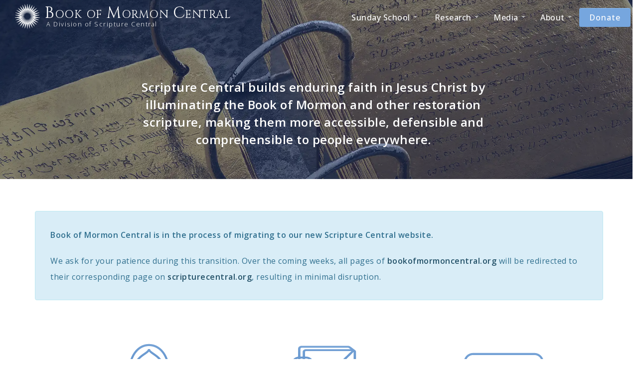

--- FILE ---
content_type: text/html; charset=utf-8
request_url: https://bookofmormoncentral.org/
body_size: 13143
content:
<!DOCTYPE html>
<html lang="en" dir="ltr" prefix="og: http://ogp.me/ns# content: http://purl.org/rss/1.0/modules/content/ dc: http://purl.org/dc/terms/ foaf: http://xmlns.com/foaf/0.1/ rdfs: http://www.w3.org/2000/01/rdf-schema# sioc: http://rdfs.org/sioc/ns# sioct: http://rdfs.org/sioc/types# skos: http://www.w3.org/2004/02/skos/core# xsd: http://www.w3.org/2001/XMLSchema#">
<head>
  <link rel="profile" href="http://www.w3.org/1999/xhtml/vocab" />
  <meta name="viewport" content="width=device-width, initial-scale=1.0">
  <meta http-equiv="Content-Type" content="text/html; charset=utf-8" />
<link rel="shortcut icon" href="https://bookofmormoncentral.org/sites/all/themes/bmc/favicon.ico" type="image/vnd.microsoft.icon" />
<meta name="rating" content="general" />
<meta name="generator" content="Drupal 7 (http://drupal.org)" />
<link rel="image_src" href="https://bookofmormoncentral.org/sites/default/files/pictures/home-page.jpg" />
<meta name="rights" content="Copyright Book of Mormon Central" />
<link rel="canonical" href="https://bookofmormoncentral.org/" />
<link rel="shortlink" href="https://bookofmormoncentral.org/" />
<meta property="og:site_name" content="Book of Mormon Central" />
<meta property="og:type" content="website" />
<meta property="og:url" content="https://bookofmormoncentral.org/" />
<meta property="og:title" content="Book of Mormon Central" />
<meta property="og:description" content="A Division of Scripture Central" />
<meta property="og:image" content="https://bookofmormoncentral.org/sites/default/files/pictures/home-page.jpg" />
  <title>Book of Mormon Central | A Division of Scripture Central</title>
  <link type="text/css" rel="stylesheet" href="https://bookofmormoncentral.org/sites/default/files/css/css_lQaZfjVpwP_oGNqdtWCSpJT1EMqXdMiU84ekLLxQnc4.css" media="all" />
<link type="text/css" rel="stylesheet" href="https://bookofmormoncentral.org/sites/default/files/css/css_Ede_gn-lO9wNjzdTWG-mtfInIqPADdBH7XXGmq_Pl40.css" media="all" />
<link type="text/css" rel="stylesheet" href="https://bookofmormoncentral.org/sites/default/files/css/css_UQDpKUgvL6Q_K2vQ7duocW8ZW7T-L5ntNRB-8bHoWZo.css" media="all" />
<link type="text/css" rel="stylesheet" href="//cdn.jsdelivr.net/bootstrap/3.3.5/css/bootstrap.min.css" media="all" />
<link type="text/css" rel="stylesheet" href="https://bookofmormoncentral.org/sites/default/files/css/css_KKAEcspq-HGXtxFNg1Rpopd-2mlImz72e6rgG1iCveE.css" media="all" />
  <!-- HTML5 element support for IE6-8 -->
  <!--[if lt IE 9]>
    <script src="https://cdn.jsdelivr.net/html5shiv/3.7.3/html5shiv-printshiv.min.js"></script>
  <![endif]-->
<!-- Google Tag Manager -->
<script>(function(w,d,s,l,i){w[l]=w[l]||[];w[l].push({'gtm.start':
new Date().getTime(),event:'gtm.js'});var f=d.getElementsByTagName(s)[0],
j=d.createElement(s),dl=l!='dataLayer'?'&l='+l:'';j.async=true;j.src=
'https://www.googletagmanager.com/gtm.js?id='+i+dl;f.parentNode.insertBefore(j,f);
})(window,document,'script','dataLayer','GTM-KX24VBJ');</script>
<!-- End Google Tag Manager -->

  <script defer="defer" src="https://bookofmormoncentral.org/sites/default/files/google_tag/bmc_ga4/google_tag.script.js?ssrm01"></script>
<script src="https://bookofmormoncentral.org/sites/all/modules/jquery_update/replace/jquery/1.10/jquery.min.js?v=1.10.2"></script>
<script src="https://bookofmormoncentral.org/misc/jquery-extend-3.4.0.js?v=1.10.2"></script>
<script src="https://bookofmormoncentral.org/misc/jquery-html-prefilter-3.5.0-backport.js?v=1.10.2"></script>
<script src="https://bookofmormoncentral.org/misc/jquery.once.js?v=1.2"></script>
<script src="https://bookofmormoncentral.org/misc/drupal.js?ssrm01"></script>
<script src="//cdn.jsdelivr.net/bootstrap/3.3.5/js/bootstrap.js"></script>
<script src="https://bookofmormoncentral.org/sites/all/modules/google_cse/google_cse.js?ssrm01"></script>
<script src="https://bookofmormoncentral.org/sites/all/modules/lightbox2/js/lightbox.js?ssrm01"></script>
<script src="https://bookofmormoncentral.org/sites/all/modules/custom_search/js/custom_search.js?ssrm01"></script>
<script src="https://bookofmormoncentral.org/sites/all/modules/tb_megamenu/js/tb-megamenu-frontend.js?ssrm01"></script>
<script src="https://bookofmormoncentral.org/sites/all/modules/tb_megamenu/js/tb-megamenu-touch.js?ssrm01"></script>
<script src="https://bookofmormoncentral.org/sites/all/modules/google_analytics/googleanalytics.js?ssrm01"></script>
<script>(function(i,s,o,g,r,a,m){i["GoogleAnalyticsObject"]=r;i[r]=i[r]||function(){(i[r].q=i[r].q||[]).push(arguments)},i[r].l=1*new Date();a=s.createElement(o),m=s.getElementsByTagName(o)[0];a.async=1;a.src=g;m.parentNode.insertBefore(a,m)})(window,document,"script","https://www.google-analytics.com/analytics.js","ga");ga("create", "UA-71498334-1", {"cookieDomain":".bookofmormoncentral.org"});ga("set", "anonymizeIp", true);ga("send", "pageview");</script>
<script src="https://bookofmormoncentral.org/sites/all/themes/bmc/js/custom.js?ssrm01"></script>
<script src="https://bookofmormoncentral.org/sites/all/themes/bmc/js/masonry.pkgd.min.js?ssrm01"></script>
<script src="https://bookofmormoncentral.org/sites/all/themes/bmc/js/wow.min.js?ssrm01"></script>
<script>jQuery.extend(Drupal.settings, {"basePath":"\/","pathPrefix":"","ajaxPageState":{"theme":"bmc","theme_token":"oYTbRnbINlqFDkgBZx2rsd7CEud21JNT-zM9H0HsvJk","js":{"sites\/all\/themes\/bootstrap\/js\/bootstrap.js":1,"https:\/\/bookofmormoncentral.org\/sites\/default\/files\/google_tag\/bmc_ga4\/google_tag.script.js":1,"sites\/all\/modules\/jquery_update\/replace\/jquery\/1.10\/jquery.min.js":1,"misc\/jquery-extend-3.4.0.js":1,"misc\/jquery-html-prefilter-3.5.0-backport.js":1,"misc\/jquery.once.js":1,"misc\/drupal.js":1,"\/\/cdn.jsdelivr.net\/bootstrap\/3.3.5\/js\/bootstrap.js":1,"sites\/all\/modules\/google_cse\/google_cse.js":1,"sites\/all\/modules\/lightbox2\/js\/lightbox.js":1,"sites\/all\/modules\/custom_search\/js\/custom_search.js":1,"sites\/all\/modules\/tb_megamenu\/js\/tb-megamenu-frontend.js":1,"sites\/all\/modules\/tb_megamenu\/js\/tb-megamenu-touch.js":1,"sites\/all\/modules\/google_analytics\/googleanalytics.js":1,"0":1,"sites\/all\/themes\/bmc\/js\/custom.js":1,"sites\/all\/themes\/bmc\/js\/masonry.pkgd.min.js":1,"sites\/all\/themes\/bmc\/js\/wow.min.js":1},"css":{"modules\/system\/system.base.css":1,"sites\/all\/modules\/date\/date_api\/date.css":1,"modules\/field\/theme\/field.css":1,"sites\/all\/modules\/footnotes\/footnotes.css":1,"sites\/all\/modules\/google_cse\/google_cse.css":1,"modules\/node\/node.css":1,"sites\/all\/modules\/views\/css\/views.css":1,"sites\/all\/modules\/ckeditor\/css\/ckeditor.css":1,"sites\/all\/modules\/ctools\/css\/ctools.css":1,"sites\/all\/modules\/lightbox2\/css\/lightbox_alt.css":1,"sites\/all\/modules\/tb_megamenu\/css\/bootstrap.css":1,"sites\/all\/modules\/tb_megamenu\/css\/base.css":1,"sites\/all\/modules\/tb_megamenu\/css\/default.css":1,"sites\/all\/modules\/tb_megamenu\/css\/compatibility.css":1,"sites\/all\/modules\/social_media_links\/social_media_links.css":1,"sites\/all\/libraries\/fontawesome\/css\/font-awesome.css":1,"\/\/cdn.jsdelivr.net\/bootstrap\/3.3.5\/css\/bootstrap.min.css":1,"sites\/all\/themes\/bootstrap\/css\/3.3.5\/overrides.min.css":1,"sites\/all\/themes\/bmc\/css\/style.css":1,"sites\/all\/themes\/bmc\/css\/custom.css":1,"sites\/all\/themes\/bmc\/css\/animate.css":1}},"googleCSE":{"cx":"001946668175012064535:tb4uxxvjjhw","resultsWidth":600,"domain":"www.google.com","showWaterMark":1},"jcarousel":{"ajaxPath":"\/jcarousel\/ajax\/views"},"lightbox2":{"rtl":0,"file_path":"\/(\\w\\w\/)public:\/","default_image":"\/sites\/all\/modules\/lightbox2\/images\/brokenimage.jpg","border_size":10,"font_color":"fff","box_color":"2E2521","top_position":"","overlay_opacity":"0.8","overlay_color":"000","disable_close_click":1,"resize_sequence":0,"resize_speed":400,"fade_in_speed":400,"slide_down_speed":600,"use_alt_layout":1,"disable_resize":0,"disable_zoom":0,"force_show_nav":1,"show_caption":1,"loop_items":1,"node_link_text":"View Image Details","node_link_target":0,"image_count":"Image !current of !total","video_count":"Video !current of !total","page_count":"Page !current of !total","lite_press_x_close":"press \u003Ca href=\u0022#\u0022 onclick=\u0022hideLightbox(); return FALSE;\u0022\u003E\u003Ckbd\u003Ex\u003C\/kbd\u003E\u003C\/a\u003E to close","download_link_text":"","enable_login":false,"enable_contact":false,"keys_close":"c x 27","keys_previous":"p 37","keys_next":"n 39","keys_zoom":"z","keys_play_pause":"32","display_image_size":"original","image_node_sizes":"()","trigger_lightbox_classes":"","trigger_lightbox_group_classes":"","trigger_slideshow_classes":"","trigger_lightframe_classes":"","trigger_lightframe_group_classes":"","custom_class_handler":0,"custom_trigger_classes":"","disable_for_gallery_lists":true,"disable_for_acidfree_gallery_lists":true,"enable_acidfree_videos":true,"slideshow_interval":5000,"slideshow_automatic_start":true,"slideshow_automatic_exit":true,"show_play_pause":true,"pause_on_next_click":false,"pause_on_previous_click":true,"loop_slides":false,"iframe_width":600,"iframe_height":400,"iframe_border":1,"enable_video":0,"useragent":"Mozilla\/5.0 (X11; CrOS x86_64 14541.0.0) AppleWebKit\/537.36 (KHTML, like Gecko) Chrome\/140.0.0.0 Safari\/537.36"},"custom_search":{"form_target":"_self","solr":0},"googleanalytics":{"trackOutbound":1,"trackMailto":1,"trackDownload":1,"trackDownloadExtensions":"7z|aac|arc|arj|asf|asx|avi|bin|csv|doc(x|m)?|dot(x|m)?|exe|flv|gif|gz|gzip|hqx|jar|jpe?g|js|mp(2|3|4|e?g)|mov(ie)?|msi|msp|pdf|phps|png|ppt(x|m)?|pot(x|m)?|pps(x|m)?|ppam|sld(x|m)?|thmx|qtm?|ra(m|r)?|sea|sit|tar|tgz|torrent|txt|wav|wma|wmv|wpd|xls(x|m|b)?|xlt(x|m)|xlam|xml|z|zip","trackDomainMode":1},"bootstrap":{"anchorsFix":"0","anchorsSmoothScrolling":"0","formHasError":1,"popoverEnabled":1,"popoverOptions":{"animation":1,"html":0,"placement":"right","selector":"","trigger":"click","triggerAutoclose":1,"title":"","content":"","delay":0,"container":"body"},"tooltipEnabled":1,"tooltipOptions":{"animation":1,"html":0,"placement":"auto left","selector":"","trigger":"hover focus","delay":0,"container":"body"}}});</script>

<!-- Global site tag (gtag.js) - Google Ads: 750349762 -->
<script async src="https://www.googletagmanager.com/gtag/js?id=AW-750349762"></script>
<script>
  window.dataLayer = window.dataLayer || []; function gtag(){dataLayer.push(arguments);} gtag('js', new Date());
  gtag('config', 'AW-750349762');
</script>

</head>
<body class="navbar-is-static-top html front not-logged-in no-sidebars page-node page-node- page-node-9 node-type-page">

<!-- Google Tag Manager (noscript) -->
<noscript><iframe src="https://www.googletagmanager.com/ns.html?id=GTM-KX24VBJ"
height="0" width="0" style="display:none;visibility:hidden"></iframe></noscript>
<!-- End Google Tag Manager (noscript) -->

  <div id="skip-link">
    <a href="#main-content" class="element-invisible element-focusable">Skip to main content</a>
  </div>
    <div class="region region-page-top">
    <noscript aria-hidden="true"><iframe src="https://www.googletagmanager.com/ns.html?id=GTM-WMF3CLR" height="0" width="0" style="display:none;visibility:hidden"></iframe></noscript>
  </div>
  <header id="navbar" role="banner" class="navbar navbar-static-top navbar-default">
  <div class="container">
    <div class="navbar-header">
              <a class="logo navbar-btn pull-left" href="https://bookofmormoncentral.org" title="Home">
          <img src="https://bookofmormoncentral.org/sites/default/files/trazado-17-1x-png%401x.png" alt="Home" />
        </a>
              <div class="navbar-brand">
              <a class="name" href="https://bookofmormoncentral.org" title="Home">Book of Mormon Central</a>
                      <div class="slogan">A Division of Scripture Central</div>
    </div>
    
              <button type="button" class="navbar-toggle" data-toggle="collapse" data-target="#navbar-collapse">
          <span class="sr-only">Toggle navigation</span>
          <span class="icon-bar"></span>
          <span class="icon-bar"></span>
          <span class="icon-bar"></span>
        </button>
          </div>

          <div class="navbar-collapse collapse" id="navbar-collapse">
        <nav role="navigation">
          <!--                                                       -->
                        <div class="region region-navigation">
    <section id="block-tb-megamenu-main-menu" class="block block-tb-megamenu clearfix">

      
  <div  class="tb-megamenu tb-megamenu-main-menu">
      <button data-target=".nav-collapse" data-toggle="collapse" class="btn btn-navbar tb-megamenu-button" type="button">
      <i class="fa fa-reorder"></i>
    </button>
    <div class="nav-collapse ">
    <ul  class="tb-megamenu-nav nav level-0 items-8">
  <li  data-id="1442" data-level="1" data-type="menu_item" data-class="" data-xicon="" data-caption="" data-alignsub="center" data-group="0" data-hidewcol="0" data-hidesub="0" class="tb-megamenu-item level-1 mega mega-align-center dropdown">
  <a href="/come-follow-me"  class="dropdown-toggle">
        
    Sunday School          <span class="caret"></span>
          </a>
  <div  data-class="" data-width="250" style="width: 250px;" class="tb-megamenu-submenu dropdown-menu mega-dropdown-menu nav-child">
  <div class="mega-dropdown-inner">
    <div  class="tb-megamenu-row row-fluid">
  <div  data-class="" data-width="12" data-hidewcol="0" id="tb-megamenu-column-1" class="tb-megamenu-column span12  mega-col-nav">
  <div class="tb-megamenu-column-inner mega-inner clearfix">
        <ul  class="tb-megamenu-subnav mega-nav level-1 items-4">
  <li  data-id="2327" data-level="2" data-type="menu_item" data-class="" data-xicon="" data-caption="" data-alignsub="" data-group="0" data-hidewcol="0" data-hidesub="0" class="tb-megamenu-item level-2 mega">
  <a href="/come-follow-me/old-testament"  title="Old Testament">
        
    Old Testament          </a>
  </li>

<li  data-id="2311" data-level="2" data-type="menu_item" data-class="" data-xicon="" data-caption="" data-alignsub="" data-group="0" data-hidewcol="0" data-hidesub="0" class="tb-megamenu-item level-2 mega">
  <a href="/come-follow-me/new-testament-2023"  title="New Testament">
        
    New Testament          </a>
  </li>

<li  data-id="2310" data-level="2" data-type="menu_item" data-class="" data-xicon="" data-caption="" data-alignsub="" data-group="0" data-hidewcol="0" data-hidesub="0" class="tb-megamenu-item level-2 mega">
  <a href="/come-follow-me/book-of-mormon-2024" >
        
    Book of Mormon          </a>
  </li>

<li  data-id="2345" data-level="2" data-type="menu_item" data-class="" data-xicon="" data-caption="" data-alignsub="" data-group="0" data-hidewcol="0" data-hidesub="0" class="tb-megamenu-item level-2 mega">
  <a href="/come-follow-me/doctrine-and-covenants-2025" >
        
    Doctrine and Covenants          </a>
  </li>
</ul>
  </div>
</div>
</div>
  </div>
</div>
</li>

<li  data-id="896" data-level="1" data-type="menu_item" data-class="" data-xicon="fa" data-caption="" data-alignsub="center" data-group="0" data-hidewcol="0" data-hidesub="0" class="tb-megamenu-item level-1 mega mega-align-center dropdown">
  <a href="#"  class="dropdown-toggle" title="Research">
          <i class="fa"></i>
        
    Research          <span class="caret"></span>
          </a>
  <div  data-class="" data-width="" class="tb-megamenu-submenu dropdown-menu mega-dropdown-menu nav-child">
  <div class="mega-dropdown-inner">
    <div  class="tb-megamenu-row row-fluid">
  <div  data-class="" data-width="12" data-hidewcol="0" id="tb-megamenu-column-2" class="tb-megamenu-column span12  mega-col-nav">
  <div class="tb-megamenu-column-inner mega-inner clearfix">
        <ul  class="tb-megamenu-subnav mega-nav level-1 items-3">
  <li  data-id="382" data-level="2" data-type="menu_item" data-class="" data-xicon="" data-caption="" data-alignsub="" data-group="0" data-hidewcol="0" data-hidesub="0" class="tb-megamenu-item level-2 mega">
  <a href="https://scripturecentral.org/knowhy"  title="Daily Evidences of The Book of Mormon">
        
    KnoWhys          </a>
  </li>

<li  data-id="2337" data-level="2" data-type="menu_item" data-class="" data-xicon="" data-caption="" data-alignsub="" data-group="0" data-hidewcol="0" data-hidesub="0" class="tb-megamenu-item level-2 mega">
  <a href="https://evidencecentral.org/recency"  title="Evidence Central">
        
    Evidence Central          </a>
  </li>

<li  data-id="338" data-level="2" data-type="menu_item" data-class="" data-xicon="" data-caption="" data-alignsub="" data-group="0" data-hidewcol="0" data-hidesub="0" class="tb-megamenu-item level-2 mega">
  <a href="https://scripturecentral.org/archive/all"  title="Archive">
        
    Archive          </a>
  </li>
</ul>
  </div>
</div>
</div>
  </div>
</div>
</li>

<li  data-id="2314" data-level="1" data-type="menu_item" data-class="" data-xicon="" data-caption="" data-alignsub="center" data-group="0" data-hidewcol="0" data-hidesub="0" class="tb-megamenu-item level-1 mega mega-align-center dropdown">
  <a href="/content/media"  class="dropdown-toggle">
        
    Media          <span class="caret"></span>
          </a>
  <div  data-class="" data-width="" class="tb-megamenu-submenu dropdown-menu mega-dropdown-menu nav-child">
  <div class="mega-dropdown-inner">
    <div  class="tb-megamenu-row row-fluid">
  <div  data-class="" data-width="12" data-hidewcol="0" id="tb-megamenu-column-3" class="tb-megamenu-column span12  mega-col-nav">
  <div class="tb-megamenu-column-inner mega-inner clearfix">
        <ul  class="tb-megamenu-subnav mega-nav level-1 items-3">
  <li  data-id="2315" data-level="2" data-type="menu_item" data-class="" data-xicon="" data-caption="" data-alignsub="" data-group="0" data-hidewcol="0" data-hidesub="0" class="tb-megamenu-item level-2 mega">
  <a href="https://www.youtube.com/channel/UCSsrx8lFpeuBjNIE7FNm2CQ/"  title="Videos">
        
    Videos          </a>
  </li>

<li  data-id="2317" data-level="2" data-type="menu_item" data-class="" data-xicon="" data-caption="" data-alignsub="" data-group="0" data-hidewcol="0" data-hidesub="0" class="tb-megamenu-item level-2 mega">
  <a href="https://scripturecentral.org/archive/media"  title="Podcasts">
        
    Podcasts          </a>
  </li>

<li  data-id="2316" data-level="2" data-type="menu_item" data-class="" data-xicon="" data-caption="" data-alignsub="" data-group="0" data-hidewcol="0" data-hidesub="0" class="tb-megamenu-item level-2 mega">
  <a href="https://scripturecentral.org/archive/media"  title="Artwork">
        
    Artwork          </a>
  </li>
</ul>
  </div>
</div>
</div>
  </div>
</div>
</li>

<li  data-id="898" data-level="1" data-type="menu_item" data-class="" data-xicon="" data-caption="" data-alignsub="center" data-group="0" data-hidewcol="0" data-hidesub="0" class="tb-megamenu-item level-1 mega mega-align-center dropdown">
  <a href="#"  class="dropdown-toggle" title="About">
        
    About          <span class="caret"></span>
          </a>
  <div  data-class="" data-width="200" style="width: 200px;" class="tb-megamenu-submenu dropdown-menu mega-dropdown-menu nav-child">
  <div class="mega-dropdown-inner">
    <div  class="tb-megamenu-row row-fluid">
  <div  data-class="" data-width="12" data-hidewcol="0" id="tb-megamenu-column-4" class="tb-megamenu-column span12  mega-col-nav">
  <div class="tb-megamenu-column-inner mega-inner clearfix">
        <ul  class="tb-megamenu-subnav mega-nav level-1 items-3">
  <li  data-id="300" data-level="2" data-type="menu_item" data-class="" data-xicon="" data-caption="" data-alignsub="" data-group="0" data-hidewcol="0" data-hidesub="0" class="tb-megamenu-item level-2 mega">
  <a href="/about" >
        
    About BMC          </a>
  </li>

<li  data-id="1581" data-level="2" data-type="menu_item" data-class="" data-xicon="" data-caption="" data-alignsub="" data-group="0" data-hidewcol="0" data-hidesub="0" class="tb-megamenu-item level-2 mega">
  <a href="https://scripturecentral.org/blog"  title="BMC Blog">
        
    BMC Blog          </a>
  </li>

<li  data-id="1071" data-level="2" data-type="menu_item" data-class="" data-xicon="" data-caption="" data-alignsub="" data-group="0" data-hidewcol="0" data-hidesub="0" class="tb-megamenu-item level-2 mega">
  <a href="/events"  title="Events">
        
    Events          </a>
  </li>
</ul>
  </div>
</div>
</div>
  </div>
</div>
</li>

<li  data-id="2228" data-level="1" data-type="menu_item" data-class="btn btn-primary donate-menu-item" data-xicon="" data-caption="" data-alignsub="" data-group="0" data-hidewcol="0" data-hidesub="0" class="tb-megamenu-item level-1 mega btn btn-primary donate-menu-item">
  <a href="https://scripturecentral.org/donate"  title="Donate">
        
    Donate          </a>
  </li>
</ul>
      </div>
  </div>

</section>
  </div>
                  </nav>
      </div>
      </div>
</header>

<div class="main-container container">

  <header role="banner" id="page-header" class="clearfix">


      <div class="region region-header">
    <section id="block-block-15" class="block block-block clearfix">

      
  <div class="full-band" id="hero">
<div class="hero-image">
		<img alt="" src="/sites/default/files/pictures/home-page/gold-plates-laci-gibbs-2019.webp" /></div>
<p class="hero-text animation slidein">
		<span style="font-size:24px;">Scripture Central builds enduring faith in Jesus Christ by illuminating the Book of Mormon and other restoration scripture, making them more accessible, defensible and comprehensible to people everywhere.</span>
	</p>
<div class="overlay" title="3D Rendering of Gold Plates by Laci Gibbs. Submitted to the 2020 Book of Mormon Central Art Contest.">
		 
	</div>
</div>

</section>
<section id="block-block-3" class="block block-block clearfix">

      
  <p>
	   
</p>
<div class="alert alert-info" role="alert">
<p style="padding:0 15px 15px 15px;">
		<strong>Book of Mormon Central is in the process of migrating to our new Scripture Central website.</strong>
	</p>
<p style="padding:0 15px 15px 15px;">
		We ask for your patience during this transition. Over the coming weeks, all pages of <a href="http://bookofmormoncentral.org">bookofmormoncentral.org</a> will be redirected to their corresponding page on <a href="https://scripturecentral.org/" target="_blank">scripturecentral.org</a>, resulting in minimal disruption.
	</p>
</div>

</section>
<section id="block-block-20" class="block block-block wow fadeInUp slower front-links clearfix">

      
  <div class="container flex wrap space-between">
<div class="front item col-xs-12 col-md-3">
		<a href="https://bookofmormoncentral.org/come-follow-me/doctrine-and-covenants-2025"><img alt="" height="300" src="/sites/default/files/home/img/cfm.svg" style="max-width:100%;height:auto;" width="300" /></a>
<h2>
			Sunday School<br /></h2>
<p>
			Maximize your scripture study with BMC's weekly Resource Guides.
		</p>
<div class="button full">
			<a href="https://bookofmormoncentral.org/come-follow-me/doctrine-and-covenants-2025">Study the Scriptures</a>
		</div>
</div>
<div class="front item col-xs-12 col-md-3">
		<a href="https://scripturecentral.org/knowhy"><img alt="" height="300" src="/sites/default/files/home/img/gold-plates.svg" style="max-width:100%;height:auto;" width="300" /></a>
<h2>
			KnoWhys<br /></h2>
<p>
			Discover new Book of Mormon insights with short, media-enriched articles.
		</p>
<div class="button full">
			<a href="https://scripturecentral.org/knowhy">Read KnoWhys</a>
		</div>
</div>
<!--
	<div class="front item col-xs-12 col-md-4"><p>		<a href="https://scripturecentral.org/archive/media"><img alt="" height="300" src="/sites/default/files/home/img/archive.svg" style="max-width:100%;height:auto;" width="300" /></a></p>
<h2>
			Research<br />
		</h2>
<p>
			Study the Book of Mormon with our Archive of scholarship and other resources.
		</p>
<div class="button full">
			<a href="https://scripturecentral.org/archive/media">View Book of Mormon Research</a>
		</div>
</div>
<p>-->
<div class="front item col-xs-12 col-md-3">
		<a href="https://scripturecentral.org/archive/media"><img alt="" height="300" src="/sites/default/files/home/img/videos.svg" style="max-width:100%;height:auto;" width="300" /></a>
<h2>
			Media<br /></h2>
<p>
			Bring the scriptures to life with videos, artwork, and podcasts.
		</p>
<div class="button full">
			<a href="https://scripturecentral.org/archive/media">Browse Media</a>
		</div>
</div>
<!--
	<div class="front item col-xs-12 col-md-3"><p>		<a href="http://eventbmc.org"><img alt="" height="300" src="/sites/default/files/home/img/archive.svg" style="max-width:100%;height:auto;" width="300" /></a></p>
<h2>
			Events<br />
		</h2>
<p>
			Current Book of Mormon Central Events.
		</p>
<div class="button full">
			<a href="http://eventbmc.org">Events</a>
		</div>
</div>
<p>-->
</div>
<!--
<div class="container flex wrap space-between"><div class="front item col-xs-12 col-md-4">
		<img alt="" height="300" src="/sites/default/files/home/img/read2.png" style="max-width:100%;height:auto;" width="300" /></p>
<h2>
			Read<br />
		</h2>
<p>
			Learn about the Book of Mormon by exploring BMC posts
		</p>
<ul class="link-list">
<li>
				<a href="https://knowhy.bookofmormoncentral.org/">KnoWhys</a>
			</li>
<li>
				<a href="/blog">Blog</a>
			</li>
<li>
				<a href="/questions-answers">Book of Mormon Questions</a>
			</li>
</ul>
</div>
<div class="front item col-xs-12 col-md-4">
		<img alt="" height="300" src="/sites/default/files/home/img/visualize2.png" style="max-width:100%;height:auto;" width="300" /></p>
<h2>
			Visualize<br />
		</h2>
<p>
			Bring the Book of Mormon to life with stunning media
		</p>
<ul class="link-list">
<li>
				<a href="https://www.youtube.com/channel/UCzw5uctKtdaFtKDfw8jr8Jw">Evidence Videos</a>
			</li>
<li>
				<a href="https://archive.bookofmormoncentral.org/category/media">Media Gallery</a>
			</li>
<li>
				<a href="http://bookofmormon.online">Book of Mormon Online</a>
			</li>
</ul>
</div>
<div class="front item col-xs-12 col-md-4">
		<img alt="" height="300" src="/sites/default/files/home/img/research.png" style="max-width:100%;height:auto;" width="300" /></p>
<h2>
			Research<br />
		</h2>
<p>
			Study the Book of Mormon with our Archive of scholarship
		</p>
<ul class="link-list">
<li>
				<a href="https://archive.bookofmormoncentral.org/scripture-filter">Study by Scripture</a>
			</li>
<li>
				<a href="https://archive.bookofmormoncentral.org/keyword-index">Study by Subject</a>
			</li>
<li>
				<a href="https://archive.bookofmormoncentral.org/authors-index">Study by Author</a>
			</li>
</ul>
</div>
</div>
<p>-->

</section>
  </div>
  </header> <!-- /#page-header -->

  <div class="row">

    
    <section class="col-sm-12">
              <div class="highlighted jumbotron">  <div class="region region-highlighted">
    <section id="block-block-25" class="block block-block clearfix">

      
  <p>
	 
</p>
<div class="full-band padding25" style="padding: 20px 0;">
<div class="container">
<h2>
			Scripture Central Creators and Projects<br /></h2>
<div class="circle-button-menu horizontal-scroll scrollbar-visible">
<div class="scroll-item col-md-seven col-sm-3 col-xs-5 padding0">
<div class="circle circle-120">
					<a href="https://www.youtube.com/@scripturecentralofficial/featured" target="_blank"><img alt="Person holding phone with ScripturePlus app" height="300" src="https://yt3.googleusercontent.com/ehf2NVrjt_zG31d-gY8nwn2VK830gQrb7lGLuxtRL4wylXEYRjSBlRzD0-lrWSbnoeItg-De=s176-c-k-c0x00ffffff-no-rj-mo" width="300" /></a>
				</div>
<div>
<div class="font-0-9 margin10">
						<strong><a href="https://www.youtube.com/@scripturecentralofficial/featured" target="_blank">Scripture Central YouTube</a></strong>
					</div>
<div class="font-0-7">
						Flagship Brand
					</div>
</div>
</div>
<div class="scroll-item col-md-seven col-sm-3 col-xs-5 padding0">
<div class="circle circle-120">
					<a href="https://archive.bookofmormoncentral.org/content/book-mormon-matters-lynne-and-jack" target="_blank"><img alt="Lynne Hilton Wilson and John W. Welch in their Book of Mormon podcast" height="480" src="https://archive.bookofmormoncentral.org/sites/default/files/styles/large/public/archive-files/image-channel-thumbnail//book-of-mormon-matters-lynne-jack-square2.jpg?itok=amHPqn_k" width="480" /></a>
				</div>
<div>
<div class="font-0-9 margin10">
						<strong><a href="https://archive.bookofmormoncentral.org/content/book-mormon-matters-lynne-and-jack" target="_blank">Lynne Hilton Wilson and John W. Welch</a></strong>
					</div>
</div>
<div class="font-0-7">
					Book of Mormon Matters
				</div>
</div>
<div class="scroll-item col-md-seven col-sm-3 col-xs-5 padding0">
<div class="circle circle-120">
					<a href="https://archive.bookofmormoncentral.org/content/scripture-study-insights-tyler-griffin" target="_blank"><img alt="Tyler Griffin teaching Come Follow Me in Scripture Study Insights" height="502" src="https://bookofmormoncentral.org/sites/default/files/Tyler-Griffin-Scripture-Study-Insights-square-2.jpg" width="502" /></a>
				</div>
<div>
<div class="font-0-9 margin10">
						<strong><a href="https://archive.bookofmormoncentral.org/content/scripture-study-insights-tyler-griffin" target="_blank">Tyler Griffin</a></strong>
					</div>
<div class="font-0-7">
						Scripture Study Insights
					</div>
</div>
</div>
<div class="scroll-item col-md-seven col-sm-3 col-xs-5 padding0">
<div class="circle circle-120">
					<a href="https://archive.bookofmormoncentral.org/content/come-follow-me-insights-taylor-halverson-and-tyler-griffin-book-mormon-2020" target="_blank"><img alt="Taylor Halverson and Tyler Griffin in Come Follow Me Insights" height="720" src="https://bookofmormoncentral.org/sites/default/files/TnT%20Insights%20Thumbnail-Square.jpg" width="720" /></a>
				</div>
<div>
<div class="font-0-9 margin10">
						<strong><a href="https://archive.bookofmormoncentral.org/content/come-follow-me-insights-taylor-halverson-and-tyler-griffin-book-mormon-2020" target="_blank">Taylor Halverson and Tyler Griffin</a></strong>
					</div>
</div>
<div class="font-0-7">
					Come Follow Me Insights
				</div>
</div>
<div class="scroll-item col-md-seven col-sm-3 col-xs-5 padding0">
<div class="circle circle-120">
					<a href="https://archive.bookofmormoncentral.org/content/marvelous-work-2" target="_blank"><img alt="Marvelous Work logo" height="500" src="https://archive.bookofmormoncentral.org/sites/default/files/archive-files/image-channel-thumbnail//logodesign.png" width="500" /></a>
				</div>
<div>
<div class="font-0-9 margin10">
						<strong><a href="https://archive.bookofmormoncentral.org/content/marvelous-work-2" target="_blank">A Marvelous Work</a></strong>
					</div>
<div class="font-0-7">
						Book of Mormon Documentary
					</div>
</div>
</div>
<!--
			<div class="scroll-item col-md-seven col-sm-3 col-xs-5 padding0"><div class="circle circle-120">
					<a href="https://archive.bookofmormoncentral.org/content/millennium-times" target="_blank"><img alt="Millennium Times logo" height="500" src="https://archive.bookofmormoncentral.org/sites/default/files/styles/large/public/archive-files/image-channel-thumbnail//millennium_times_02-color-logo-offcenter-06.jpg?itok=-lnj9l0i" width="500" /></a>
				</div>
<div>
<div class="font-0-9 margin10">
						<strong><a href="https://archive.bookofmormoncentral.org/content/millennium-times" target="_blank">Millennium Times</a></strong>
					</div>
<div class="font-0-7">
						Sunday Inspirational Show
					</div>
</div>
</div>
<p>-->
<div class="scroll-item col-md-seven col-sm-3 col-xs-5 padding0">
<div class="circle circle-120">
					<a href="https://knowhy.bookofmormoncentral.org/reference-knowhy" target="_blank"><img alt="FARMS logo" height="500" src="https://bookofmormoncentral.org/sites/default/files/stone-logo-margin500.jpg" width="500" /></a>
				</div>
<div>
<div class="font-0-9 margin10">
						<strong><a href="https://knowhy.bookofmormoncentral.org/reference-knowhy" target="_blank">KnoWhys</a></strong>
					</div>
<div class="font-0-7">
						Short Scripture Articles
					</div>
</div>
</div>
<div class="scroll-item col-md-seven col-sm-3 col-xs-5 padding0">
<div class="circle circle-120">
					<a href="https://www.youtube.com/@messagesofChrist" target="_blank"><img alt="Messages of Christ" height="300" src="https://yt3.googleusercontent.com/ytc/APkrFKa2j9viU2ZFUoDVU8cAOvy9ZaQ_aIrJQYXwMjdX=s176-c-k-c0x00ffffff-no-rj" width="300" /></a>
				</div>
<div>
<div class="font-0-9 margin10">
						<strong><a href="https://www.youtube.com/@messagesofChrist" target="_blank">Messages of Christ</a></strong>
					</div>
<div class="font-0-7">
						Daniel Smith
					</div>
</div>
</div>
<div class="scroll-item col-md-seven col-sm-3 col-xs-5 padding0">
<div class="circle circle-120">
					<a href="https://linktr.ee/scriptureplus" target="_blank"><img alt="Jasmin Rappleye" height="375" src="https://bookofmormoncentral.org/sites/default/files/scriptureplus-logo-SC-burst-01.webp" width="375" /></a>
				</div>
<div>
<div class="font-0-9 margin10">
						<strong><a href="https://linktr.ee/scriptureplus" target="_blank">ScripturePlus</a></strong>
					</div>
<div class="font-0-7">
						Mobile App &amp; Jasmin Rappleye
					</div>
</div>
</div>
<div class="scroll-item col-md-seven col-sm-3 col-xs-5 padding0">
<div class="circle circle-120">
					<a href="https://doctrineandcovenantscentral.org/church-history-matters-podcast/" target="_blank"><img alt="Church History Matters podcast" height="300" src="https://deow9bq0xqvbj.cloudfront.net/image-logo/16062524/Church_History_Matters_cover_art_crvr63_300x300.jpg" width="300" /></a>
				</div>
<div>
<div class="font-0-9 margin10">
						<strong><a href="https://doctrineandcovenantscentral.org/church-history-matters-podcast/" target="_blank">Church History Matters Podcast</a></strong>
					</div>
<div class="font-0-7">
						Scott Woodward &amp; Casey Griffiths
					</div>
</div>
</div>
<div class="scroll-item col-md-seven col-sm-3 col-xs-5 padding0">
<div class="circle circle-120">
					<a href="https://archive.bookofmormoncentral.org/content/lets-get-real-stephen-jones" target="_blank"><img alt="Messages of Christ" height="300" src="https://yt3.googleusercontent.com/5P28ey2Zuajpb5pFMhsHwRG5nByj0M7KEFkrnRcZQYm8pBewwD0PDHAzyWbiavxG2C06RlTH=s176-c-k-c0x00ffffff-no-rj" width="300" /></a>
				</div>
<div>
<div class="font-0-9 margin10">
						<strong><a href="https://archive.bookofmormoncentral.org/content/lets-get-real-stephen-jones" target="_blank">Let's Get Real with Stephen Jones</a></strong>
					</div>
<div class="font-0-7">
						Stephen Jones
					</div>
</div>
</div>
<div class="scroll-item col-md-seven col-sm-3 col-xs-5 padding0">
<div class="circle circle-120">
					<a href="https://archive.bookofmormoncentral.org/content/book-0" target="_blank"><img alt="In The Book podcast" height="300" src="https://deow9bq0xqvbj.cloudfront.net/image-logo/15910045/ITB-cuneiform-3000-face-logo_4t6a2q.jpg" width="300" /></a>
				</div>
<div>
<div class="font-0-9 margin10">
						<strong><a href="https://archive.bookofmormoncentral.org/content/book-0" target="_blank">In The Book Podcast</a></strong>
					</div>
<div class="font-0-7">
						Rebecca Devonas
					</div>
</div>
</div>
<div class="scroll-item col-md-seven col-sm-3 col-xs-5 padding0">
<div class="circle circle-120">
					<a href="https://archive.bookofmormoncentral.org/" target="_blank"><img alt="FARMS logo" height="500" src="https://bookofmormoncentral.org/sites/default/files/stone-logo-margin500.jpg" width="500" /></a>
				</div>
<div>
<div class="font-0-9 margin10">
						<strong><a href="https://archive.bookofmormoncentral.org/" target="_blank">Scripture Central Archive</a></strong>
					</div>
<div class="font-0-7">
						Library of Scholarship
					</div>
</div>
</div>
<div class="scroll-item col-md-seven col-sm-3 col-xs-5 padding0">
<div class="circle circle-120">
					<a href="https://evidencecentral.org/" target="_blank"><img alt="Evidence Central" height="500" src="https://bookofmormoncentral.org/sites/default/files/bmc-evidence-central-logo.png" width="500" /></a>
				</div>
<div>
<div class="font-0-9 margin10">
						<strong><a href="https://evidencecentral.org/" target="_blank">Evidence Central</a></strong>
					</div>
<div class="font-0-7">
						Book of Mormon Evidence
					</div>
</div>
</div>
<div class="scroll-item col-md-seven col-sm-3 col-xs-5 padding0">
<div class="circle circle-120">
					<a href="https://doctrineandcovenantscentral.org/" target="_blank"><img alt="Doctrine and Covenants Central" height="500" src="https://bookofmormoncentral.org/sites/default/files/bmc-doctrine-and-covenants-central-logo.jpg" width="500" /></a>
				</div>
<div>
<div class="font-0-9 margin10">
						<strong><a href="https://doctrineandcovenantscentral.org/" target="_blank">Doctrine and Covenants Central</a></strong>
					</div>
</div>
</div>
<div class="scroll-item col-md-seven col-sm-3 col-xs-5 padding0">
<div class="circle circle-120">
					<a href="https://www.pearlofgreatpricecentral.org/" target="_blank"><img alt="Pearl of Great Price Central" height="500" src="https://bookofmormoncentral.org/sites/default/files/bmc-pearl-of-great-price-central-logo.jpg" width="500" /></a>
				</div>
<div>
<div class="font-0-9 margin10">
						<strong><a href="https://www.pearlofgreatpricecentral.org/" target="_blank">Pearl of Great Price Central</a></strong>
					</div>
</div>
</div>
<div class="scroll-item col-md-seven col-sm-3 col-xs-5 padding0">
<div class="circle circle-120">
					<a href="https://biblecentral.info/" target="_blank"><img alt="Pearl of Great Price Central" height="500" src="https://bookofmormoncentral.org/sites/default/files/bmc-bible-central-logo-inverted.png" width="500" /></a>
				</div>
<div>
<div class="font-0-9 margin10">
						<strong><a href="https://biblecentral.info/" target="_blank">Bible Central</a></strong>
					</div>
</div>
</div>
<!--
			<div class="scroll-item col-md-seven col-sm-3 col-xs-5 padding0"><div class="circle circle-120">
					<a href="https://www.youtube.com/@LDS.ScriptureCentral" target="_blank"><img alt="Latter-Day Saints" height="300" src="https://yt3.googleusercontent.com/j_-TdQpvOrGf__x_mM_hk9qgF5WxDzsTgSO4Pei0d8u4blvfeM7LJVXdMnqHAREjW9cLCvhCHw=s176-c-k-c0x00ffffff-no-rj-mo" width="300" /></a>
				</div>
<div>
<div class="font-0-9 margin10">
						<strong><a href="https://www.youtube.com/@LDS.ScriptureCentral" target="_blank">Latter-Day Saints</a></strong>
					</div>
<div class="font-0-7">
						Inspirational Stories
					</div>
</div>
</div>
<div class="scroll-item col-md-seven col-sm-3 col-xs-5 padding0">
<div class="circle circle-120">
					<a href="http://especiallyforseminary.org/" target="_blank"><img alt="Seminary Central" height="500" src="https://bookofmormoncentral.org/sites/default/files/bmc-seminary-central-logo.jpg" width="500" /></a>
				</div>
<div>
<div class="font-0-9 margin10">
						<strong><a href="http://especiallyforseminary.org/" target="_blank">Seminary Central</a></strong>
					</div>
</div>
</div>
<p>-->
<div class="scroll-item col-md-seven col-sm-3 col-xs-5 padding0">
<div class="circle circle-120">
					<a href="https://centralldm.es/" target="_blank"><img alt="Central del Libro de Mormón" height="300" src="https://yt3.googleusercontent.com/RMec18IuL2jYBg-AocYPPpSAPNS9WqBOYEvlr28lFFL7jx7PYH5XW19TQzEtKA4_07A-r0HsAA=s176-c-k-c0x00ffffff-no-rj-mo" width="300" /></a>
				</div>
<div>
<div class="font-0-9 margin10">
						<strong><a href="https://centralldm.es/" target="_blank">Central del Libro de Mormón</a></strong>
					</div>
<div class="font-0-7">
						Spanish Team
					</div>
</div>
</div>
<div class="scroll-item col-md-seven col-sm-3 col-xs-5 padding0">
<div class="circle circle-120">
					<a href="https://www.youtube.com/@centraldasescrituras" target="_blank"><img alt="Central das Escrituras" height="300" src="https://yt3.googleusercontent.com/MQ733EkHUDUm38bS6oXp-jbTx2jyP9B8d8-jjKfIVUoEPfqitjj6ghxQ2UkSatztT-SJMDhPMHg=s176-c-k-c0x00ffffff-no-rj-mo" width="300" /></a>
				</div>
<div>
<div class="font-0-9 margin10">
						<strong><a href="https://www.youtube.com/@centraldasescrituras" target="_blank">Central das Escrituras</a></strong>
					</div>
<div class="font-0-7">
						Portuguese Team
					</div>
</div>
</div>
</div>
</div>
</div>

</section>
  </div>
</div>
                  <a id="main-content"></a>
            <!--        <title id="page-title"></title>
       -->
                                                    <div class="region region-content">
    <section id="block-block-19" class="block block-block clearfix">

      
  <div class="full-band">
<div class="container">
<h1>
			Subscribe to our Mailing List<br /></h1>
<p>
			Get the latest updates on Book of Mormon topics and research for free
		</p>
<!-- AWeber Web Form Generator 3.0.1 --><!--<style type="text/css"><p>#af-form-1645019532 .af-body .af-textWrap, #af-form-1645019532 .af-body .af-selectWrap{width:98%;display:block;float:none;}<br />
#af-form-1645019532 .af-body .privacyPolicy{color:#CCCCCC;font-size:11px;font-family:Verdana, sans-serif;}<br />
#af-form-1645019532 .af-body a{color:#CCCCCC;text-decoration:underline;font-style:normal;font-weight:normal;}<br />
#af-form-1645019532 .af-body input.text, #af-form-1645019532 .af-body textarea{background-color:#FFFFFF;border-color:#D9D9D9;border-width:1px;border-style:solid;color:#C7C7C7;text-decoration:none;font-style:normal;font-weight:normal;font-size:24px;font-family:Trebuchet MS, sans-serif;}<br />
#af-form-1645019532 .af-body input.text:focus, #af-form-1645019532 .af-body textarea:focus{background-color:#FFFAD6;border-color:#030303;border-width:1px;border-style:solid;}<br />
#af-form-1645019532 .af-body label.previewLabel{display:block;float:none;text-align:left;width:auto;color:#59473E;text-decoration:none;font-style:normal;font-weight:normal;font-size:24px;font-family:Helvetica, sans-serif;}<br />
#af-form-1645019532 .af-body{padding-bottom:15px;padding-top:15px;background-repeat:no-repeat;background-position:inherit;background-image:none;color:#CCCCCC;font-size:11px;font-family:Verdana, sans-serif;}<br />
#af-form-1645019532 .af-footer{padding-bottom:0px;padding-top:0px;padding-right:15px;padding-left:15px;background-color:#FFFFFF;background-repeat:no-repeat;background-position:top left;background-image:none;border-width:1px;border-bottom-style:none;border-left-style:none;border-right-style:none;border-top-style:none;color:#CCCCCC;font-size:12px;font-family:Verdana, sans-serif;}<br />
#af-form-1645019532 .af-quirksMode .bodyText{padding-top:2px;padding-bottom:2px;}<br />
#af-form-1645019532 .af-quirksMode{padding-right:60px;padding-left:60px;}<br />
#af-form-1645019532 .af-standards .af-element{padding-right:60px;padding-left:60px;}<br />
#af-form-1645019532 .bodyText p{margin:1em 0;}<br />
#af-form-1645019532 .buttonContainer input.submit{background-image:url("https://forms.aweber.com/images/auto/gradient/button/543.png");background-position:top left;background-repeat:repeat-x;background-color:#352413;border:1px solid #352413;color:#FFFFFF;text-decoration:none;font-style:normal;font-weight:normal;font-size:24px;font-family:Helvetica, sans-serif;}<br />
#af-form-1645019532 .buttonContainer input.submit{width:auto;}<br />
#af-form-1645019532 .buttonContainer{text-align:center;}<br />
#af-form-1645019532 body,#af-form-1645019532 dl,#af-form-1645019532 dt,#af-form-1645019532 dd,#af-form-1645019532 h1,#af-form-1645019532 h2,#af-form-1645019532 h3,#af-form-1645019532 h4,#af-form-1645019532 h5,#af-form-1645019532 h6,#af-form-1645019532 pre,#af-form-1645019532 code,#af-form-1645019532 fieldset,#af-form-1645019532 legend,#af-form-1645019532 blockquote,#af-form-1645019532 th,#af-form-1645019532 td{float:none;color:inherit;position:static;margin:0;padding:0;}<br />
#af-form-1645019532 button,#af-form-1645019532 input,#af-form-1645019532 submit,#af-form-1645019532 textarea,#af-form-1645019532 select,#af-form-1645019532 label,#af-form-1645019532 optgroup,#af-form-1645019532 option{float:none;position:static;margin:0;}<br />
#af-form-1645019532 div{margin:0;}<br />
#af-form-1645019532 fieldset{border:0;}<br />
#af-form-1645019532 form,#af-form-1645019532 textarea,.af-form-wrapper,.af-form-close-button,#af-form-1645019532 img{float:none;color:inherit;position:static;background-color:none;border:none;margin:0;padding:0;}<br />
#af-form-1645019532 input,#af-form-1645019532 button,#af-form-1645019532 textarea,#af-form-1645019532 select{font-size:100%;}<br />
#af-form-1645019532 p{color:inherit;}<br />
#af-form-1645019532 select,#af-form-1645019532 label,#af-form-1645019532 optgroup,#af-form-1645019532 option{padding:0;}<br />
#af-form-1645019532 table{border-collapse:collapse;border-spacing:0;}<br />
#af-form-1645019532 ul,#af-form-1645019532 ol{list-style-image:none;list-style-position:outside;list-style-type:disc;padding-left:40px;}<br />
#af-form-1645019532,#af-form-1645019532 .quirksMode{width:100%;max-width:418px;}<br />
#af-form-1645019532.af-quirksMode{overflow-x:hidden;}<br />
#af-form-1645019532{background-color:#FFFFFF;border-color:#CFCFCF;border-width:1px;border-style:none;}<br />
#af-form-1645019532{display:block;}<br />
#af-form-1645019532{overflow:hidden;}<br />
.af-body .af-textWrap{text-align:left;}<br />
.af-body input.image{border:none!important;}<br />
.af-body input.submit,.af-body input.image,.af-form .af-element input.button{float:none!important;}<br />
.af-body input.submit{white-space:inherit;}<br />
.af-body input.text{width:100%;float:none;padding:2px!important;}<br />
.af-body.af-standards input.submit{padding:4px 12px;}<br />
.af-clear{clear:both;}<br />
.af-element label{text-align:left;display:block;float:left;}<br />
.af-element{padding-bottom:5px;padding-top:5px;}<br />
.af-footer{margin-bottom:0;margin-top:0;padding:10px;}<br />
.af-form-wrapper{text-indent:0;}<br />
.af-form{box-sizing:border-box;text-align:left;margin:auto;}<br />
.af-quirksMode .af-element{padding-left:0!important;padding-right:0!important;}<br />
.lastNameContainer{margin-top:10px;}<br />
.lbl-right .af-element label{text-align:right;}<br />
body {<br />
}</p>
</style><p>-->
<style type="text/css">
<!--/*--><![CDATA[/* ><!--*/
.af-element.af-element-checkbox {text-align: left;}
.af-element.af-element-checkbox .checkbox {display: inline-block;margin: 0 10px 0 0;}
.checkbox-list {}
.af-element .bodyText p {text-align: left; margin: 0; font-weight: bold;}
.af-form-wrapper label {font-weight: normal;}
		
/*--><!]]>*/
</style><form accept-charset="UTF-8" action="https://www.aweber.com/scripts/addlead.pl" class="af-form-wrapper" method="post" target="_blank">
<div style="display: none;">
				<input name="meta_web_form_id" type="hidden" value="585301441" /><input name="meta_split_id" type="hidden" value="" /><input name="listname" type="hidden" value="awlist4130227" /><input id="redirect_5ccf2efe35be0c58cc7a4be6551e418a" name="redirect" type="hidden" value="https://www.aweber.com/thankyou-coi.htm?m=text" /><input name="meta_adtracking" type="hidden" value="Daily/Weekly_E-Mail_(Simplified_Update)" /><input name="meta_message" type="hidden" value="1" /><input name="meta_required" type="hidden" value="name (awf_first),name (awf_last),email" /><input name="meta_tooltip" type="hidden" value="name||Full Name" /></div>
<div class="af-form" id="af-form-585301441">
<div class="af-body af-standards" id="af-body-585301441">
<!--
					<div class="af-element" style="text-align: Center;"><p>						<img alt="" src="https://hostedimages-cdn.aweber-static.com/MTAxMzc1NA==/optimized/e753c8f220394e26a7d1fbbc4b1c5b70.png" style="max-width:100%;" /></p>
<div class="af-clear">
							&nbsp;
						</div>
</div>
<p>-->
<div class="col-md-6 col-sm-12">
<div class="af-element">
<!--<label class="previewLabel" for="awf_field-114031221-first">First Name:</label>--><div class="af-textWrap">
								<input class="text" id="awf_field-114031221-first" name="name (awf_first)" onblur="if (this.value == '') { this.value='';} " onfocus=" if (this.value == '') { this.value = ''; }" placeholder="First Name" tabindex="500" type="text" value="" /></div>
<div class="af-clear">
								 
							</div>
</div>
<div class="af-element">
<!--<label class="previewLabel" for="awf_field-114031221-last">Last Name:</label>--><div class="af-textWrap">
								<input class="text" id="awf_field-114031221-last" name="name (awf_last)" onblur="if (this.value == '') { this.value='';} " onfocus=" if (this.value == '') { this.value = ''; }" placeholder="Last Name" tabindex="501" type="text" value="" /></div>
<div class="af-clear">
								 
							</div>
</div>
<div class="af-element">
<!--<label class="previewLabel" for="awf_field-114031222">E-Mail:</label>--><div class="af-textWrap">
								<input class="text" id="awf_field-114031222" name="email" onblur="if (this.value == '') { this.value='';} " onfocus=" if (this.value == '') { this.value = ''; }" placeholder="Email" tabindex="502" type="text" value="" /></div>
<div class="af-clear">
								 
							</div>
</div>
</div>
<div class="col-md-6 col-sm-12">
<!--<div class="af-divider" style="border-bottom: 1px dotted #000000;"><p>							&nbsp;
						</div>
<p>-->
<div class="af-element">
<div class="bodyText">
<p>
									Which lists would you like emails from?
								</p>
</div>
<div class="af-clear">
								 
							</div>
</div>
<div class="checkbox-list">
<div class="af-element af-element-checkbox">
<div class="af-checkWrap">
									<input class="checkbox" id="awf_field-114031225" name="custom Book of Mormon Central Daily" tabindex="503" type="checkbox" value="yes" /><label class="choice" for="awf_field-114031225">Daily Email</label> <input name="tagif_custom Book of Mormon Central Daily" type="hidden" value="bmcdailysubscribe" /></div>
<div class="af-clear">
									 
								</div>
</div>
<div class="af-element af-element-checkbox">
<div class="af-checkWrap">
									<input class="checkbox" id="awf_field-114031226" name="custom Book of Mormon Central Weekly" tabindex="504" type="checkbox" value="yes" /><label class="choice" for="awf_field-114031226">Weekly Email</label> <input name="tagif_custom Book of Mormon Central Weekly" type="hidden" value="bmcweeklysubscribe" /></div>
<div class="af-clear">
									 
								</div>
</div>
</div>
</div>
<div class="af-element buttonContainer">
						<input class="submit" name="submit" tabindex="505" type="submit" value="Submit" /><div class="af-clear">
							 
						</div>
</div>
<div class="af-element privacyPolicy" style="text-align: center">
<p>
							Signing up for both the Daily and Weekly email lists is not recommended, as you will receive duplicate emails.
						</p>
<p>
							We respect your <a href="https://www.aweber.com/permission.htm" rel="nofollow" target="_blank" title="Privacy Policy">email privacy</a>
						</p>
<div class="af-clear">
							 
						</div>
</div>
</div>
<div class="af-footer" id="af-footer-585301441">
<div class="bodyText">
<p>
							 
						</p>
</div>
</div>
</div>
<div style="display: none;">
				<img alt="" src="https://forms.aweber.com/form/displays.htm?id=rByszAyMLCyM" /></div>
</form>
<script type="text/javascript">
<!--//--><![CDATA[// ><!--

// Special handling for in-app browsers that don't always support new windows
(function() {
    function browserSupportsNewWindows(userAgent) {
        var rules = [
            'FBIOS',
            'Twitter for iPhone',
            'WebView',
            '(iPhone|iPod|iPad)(?!.*Safari\/)',
            'Android.*(wv|\.0\.0\.0)'
        ];
        var pattern = new RegExp('(' + rules.join('|') + ')', 'ig');
        return !pattern.test(userAgent);
    }

    if (!browserSupportsNewWindows(navigator.userAgent || navigator.vendor || window.opera)) {
        document.getElementById('af-form-585301441').parentElement.removeAttribute('target');
    }
})();

//--><!]]>
</script><script type="text/javascript">
<!--//--><![CDATA[// ><!--

    <!--
    (function() {
        var IE = /*@cc_on!@*/false;
        if (!IE) { return; }
        if (document.compatMode && document.compatMode == 'BackCompat') {
            if (document.getElementById("af-form-585301441")) {
                document.getElementById("af-form-585301441").className = 'af-form af-quirksMode';
            }
            if (document.getElementById("af-body-585301441")) {
                document.getElementById("af-body-585301441").className = "af-body inline af-quirksMode";
            }
            if (document.getElementById("af-header-585301441")) {
                document.getElementById("af-header-585301441").className = "af-header af-quirksMode";
            }
            if (document.getElementById("af-footer-585301441")) {
                document.getElementById("af-footer-585301441").className = "af-footer af-quirksMode";
            }
        }
    })();
    -->

//--><!]]>
</script><!-- /AWeber Web Form Generator 3.0.1 --></div>
</div>

</section>
<section id="block-system-main" class="block block-system clearfix">

      
  <article id="node-9" class="node node-page  clearfix" about="/content/home" typeof="foaf:Document">
    <header>
            <span property="dc:title" content="Home" class="rdf-meta element-hidden"></span><span property="sioc:num_replies" content="0" datatype="xsd:integer" class="rdf-meta element-hidden"></span>      </header>
        </article>

</section>
<section id="block-block-11" class="block block-block news clearfix">

      
  <div class="spacer">
	 
</div>
<div class="flex wrap space-between align-center">
<div class="col-xs-12 col-md-6 col">
		<img alt="Book of Mormon with ScripturePlus App" height="1080" src="/sites/default/files/pictures/home-page/bom-with-scriptureplus.webp" width="1080" /></div>
<div class="col-xs-12 col-md-6 col">
<div class="inset-caption inset-right">
<h2>
				Who Is Book of Mormon Central?<br /></h2>
<p>
				We are passionate about making your scripture study more meaningful. We love the Book of Mormon and believe that scholarship can support its history and enrich our understanding. We strive to make research, videos, and media on the Book of Mormon accessible and integrated into your scripture study
			</p>
<p>
				<a class="btn btn-primary btn-block btn-lg" href="/about">Learn More</a>
			</p>
</div>
</div>
</div>
<div class="spacer">
	 
</div>

</section>
<section id="block-block-18" class="block block-block clearfix">

      
  <div class="full-band">
<div class="container">
<div class="col-xs-12">
<h1>
				Donate Today<br /></h1>
<p>
				We are a non-profit organization supported by people like you. If you love the Book of Mormon, consider donating to Book of Mormon Central and becoming part of this exciting movement.
			</p>
<p>
				<a class="highlight bold" href="https://scripturecentral.org/donate">DONATE</a>
			</p>
</div>
</div>
</div>

</section>
  </div>
    </section>

    
  </div>
</div>

  <footer class="footer container">
      <div class="region region-footer">
    <section id="block-system-navigation" class="block block-system col-xs-12 col-md-8 block-menu clearfix">

      
  <ul class="menu nav"><li class="first expanded dropdown"><span title="" data-target="#" class="dropdown-toggle nolink" data-toggle="dropdown" tabindex="0">Site Links <span class="caret"></span></span><ul class="dropdown-menu"><li class="first leaf"><a href="/about" title="">About</a></li>
<li class="leaf"><a href="/contact">Contact</a></li>
<li class="leaf"><a href="/content/policies" title="">Policies</a></li>
<li class="leaf"><a href="/content/affiliates" title="">Affiliates</a></li>
<li class="last leaf"><a href="/sitemap.xml" title="">Sitemap</a></li>
</ul></li>
<li class="last expanded dropdown"><span title="" data-target="#" class="dropdown-toggle nolink" data-toggle="dropdown" tabindex="0">Support <span class="caret"></span></span><ul class="dropdown-menu"><li class="first leaf"><a href="https://scripturecentral.org/donate" title="">Donate</a></li>
<li class="last leaf"><a href="https://scripturecentral.org/login" title="">Sign Up</a></li>
</ul></li>
</ul>
</section>
<section id="block-block-7" class="block block-block col-xs-12 col-md-4 clearfix">

        <h2 class="block-title">Our Vision</h2>
    
  <p>
	Scripture Central builds enduring faith in Jesus Christ by illuminating the Book of Mormon and other restoration scripture, making them more accessible, defensible and comprehensible to people everywhere.
</p>

</section>
<section id="block-social-media-links-social-media-links" class="block block-social-media-links clearfix">

      
  <ul class="social-media-links platforms inline horizontal"><li  class="facebook first"><a href="https://www.facebook.com/bookofmormoncentral/" target="_blank" title="Facebook"><img src="https://bookofmormoncentral.org/sites/all/modules/social_media_links/libraries/elegantthemes/PNG/facebook.png" alt="Facebook icon" /></a></li><li  class="twitter"><a href="http://www.twitter.com/bofmcentral" target="_blank" title="Twitter"><img src="https://bookofmormoncentral.org/sites/all/modules/social_media_links/libraries/elegantthemes/PNG/twitter.png" alt="Twitter icon" /></a></li><li  class="instagram"><a href="http://www.instagram.com/bookofmormoncentral/" target="_blank" title="Instagram"><img src="https://bookofmormoncentral.org/sites/all/modules/social_media_links/libraries/elegantthemes/PNG/instagram.png" alt="Instagram icon" /></a></li><li  class="pinterest"><a href="http://www.pinterest.com/BofMCentral" target="_blank" title="Pinterest"><img src="https://bookofmormoncentral.org/sites/all/modules/social_media_links/libraries/elegantthemes/PNG/pinterest.png" alt="Pinterest icon" /></a></li><li  class="vimeo"><a href="http://www.vimeo.com/bookofmormoncentral" target="_blank" title="Vimeo"><img src="https://bookofmormoncentral.org/sites/all/modules/social_media_links/libraries/elegantthemes/PNG/vimeo.png" alt="Vimeo icon" /></a></li><li  class="youtube_channel last"><a href="http://www.youtube.com/channel/UCSsrx8lFpeuBjNIE7FNm2CQ" target="_blank" title="Youtube (Channel)"><img src="https://bookofmormoncentral.org/sites/all/modules/social_media_links/libraries/elegantthemes/PNG/youtube.png" alt="Youtube (Channel) icon" /></a></li></ul>
</section>
  </div>
    <div class="copyright">Copyright 2025 Book of Mormon Central: A Non-Profit Organization. All rights reserved.<br />Registered 501(c)(3). EIN: 20-5294264</div>
  </footer>

<script>
  new WOW().init();
</script>  <script src="https://bookofmormoncentral.org/sites/all/themes/bootstrap/js/bootstrap.js?ssrm01"></script>
</body>
</html>


--- FILE ---
content_type: text/css
request_url: https://bookofmormoncentral.org/sites/default/files/css/css_KKAEcspq-HGXtxFNg1Rpopd-2mlImz72e6rgG1iCveE.css
body_size: 15456
content:
@import url('https://fonts.googleapis.com/css?family=Open+Sans:300,400,500,600');@import url('https://fonts.googleapis.com/css?family=Cinzel');.form-actions,fieldset .panel-body{clear:both}a .glyphicon-spin,fieldset .panel-heading a.panel-title:hover{text-decoration:none}.tabs-left>.nav-tabs>li:focus,.tabs-left>.nav-tabs>li>a:focus,.tabs-right>.nav-tabs>li:focus,.tabs-right>.nav-tabs>li>a:focus{outline:0}html.overlay-open .navbar-fixed-top{z-index:400}html.js fieldset.collapsed{border-left-width:1px;border-right-width:1px;height:auto}html.js input.form-autocomplete{background-image:none}html.js .autocomplete-throbber{background-position:100% 2px;background-repeat:no-repeat;display:inline-block;height:15px;margin:2px 0 0 2px;width:15px}html.js .autocomplete-throbber.throbbing{background-position:100% -18px}body{position:relative}body.admin-expanded.admin-vertical.admin-nw .navbar,body.admin-expanded.admin-vertical.admin-sw .navbar{margin-left:260px}body.navbar-is-fixed-top{padding-top:64px}body.navbar-is-fixed-bottom{padding-bottom:64px!important}body.toolbar{padding-top:30px!important}body.toolbar .navbar-fixed-top{top:30px}body.toolbar.navbar-is-fixed-top{padding-top:94px!important}body.toolbar-drawer{padding-top:64px!important}body.toolbar-drawer .navbar-fixed-top{top:64px}body.toolbar-drawer.navbar-is-fixed-top{padding-top:128px!important}body.admin-menu .navbar-fixed-top{top:29px}body.admin-menu.navbar-is-fixed-top{padding-top:93px}body div#admin-toolbar{z-index:1600}body #admin-menu,body #admin-toolbar,body #toolbar{-webkit-box-shadow:none;box-shadow:none}body #admin-menu{margin:0;padding:0;position:fixed;z-index:1600}body #admin-menu .dropdown li{line-height:normal}@media screen and (min-width:768px){.navbar.container{max-width:720px}}@media screen and (min-width:992px){.navbar.container{max-width:940px}}@media screen and (min-width:1200px){.navbar.container{max-width:1140px}}.navbar.container,.navbar.container-fluid{margin-top:20px}.navbar.container-fluid>.container-fluid,.navbar.container>.container{margin:0;padding:0;width:auto}#overlay-container,.overlay-element,.overlay-modal-background{z-index:1500}#toolbar{z-index:1600}.modal{z-index:1620}.modal-dialog{z-index:1630}.ctools-modal-dialog .modal-body{width:100%!important;overflow:auto}.book-toc>.dropdown-menu,.region-help .block,div.image-widget-data{overflow:hidden}.modal-backdrop{z-index:1610}.footer{margin-top:45px;padding-top:35px;padding-bottom:36px;border-top:1px solid #E5E5E5}.element-invisible{margin:0;padding:0;width:1px}.navbar .logo{margin-right:-15px;padding-left:15px;padding-right:15px}ul.secondary{float:left}@media screen and (min-width:768px){.navbar .logo{margin-right:0;padding-left:0}ul.secondary{float:right}}.page-header,.region-sidebar-first .block:first-child h2.block-title,.region-sidebar-second .block:first-child h2.block-title{margin-top:0}p:last-child{margin-bottom:0}.region-help>.glyphicon{font-size:18px;float:left;margin:-.05em .5em 0 0}form#search-block-form{margin:0}.navbar #block-search-form{float:none;margin:5px 0 5px 5px}@media screen and (min-width:992px){.navbar #block-search-form{float:right}}.navbar #block-search-form .input-group-btn{width:auto}ul.action-links{margin:12px 0;padding:0}ul.action-links li{display:inline;margin:0;padding:0 6px 0 0}.form-type-password-confirm label,.panel-heading{display:block}ul.action-links .glyphicon{padding-right:.5em}.uneditable-input,input,select,textarea{max-width:100%;width:auto}.filter-wrapper .form-type-select .filter-list,.managed-files.table td:first-child{width:100%}input.error{color:#a94442;border-color:#ebccd1}fieldset legend.panel-heading{float:left;line-height:1em;margin:0}fieldset .panel-heading a.panel-title{color:inherit;display:block;margin:-10px -15px;padding:10px 15px}.form-group:last-child,.panel:last-child{margin-bottom:0}.form-horizontal .form-group{margin-left:0;margin-right:0}div.image-widget-data{float:none}table.sticky-header{z-index:1}.resizable-textarea textarea{border-radius:4px 4px 0 0}.ajax-progress-bar,.filter-wrapper{border-radius:0 0 4px 4px}.text-format-wrapper{margin-bottom:15px}.text-format-wrapper .filter-wrapper,.text-format-wrapper>.form-type-textarea{margin-bottom:0}.filter-wrapper .panel-body{padding:7px}.filter-wrapper .form-type-select{min-width:30%}.filter-help{margin-top:5px;text-align:center}@media screen and (min-width:768px){.filter-help{float:right}}.filter-help .glyphicon{margin:0 5px 0 0;vertical-align:text-top}.checkbox:first-child,.radio:first-child{margin-top:0}.checkbox:last-child,.radio:last-child{margin-bottom:0}.control-group .help-inline,.help-block{color:#777;font-size:12px;margin:5px 0 10px;padding:0}a.tabledrag-handle .handle{height:auto;width:auto}.error{color:#a94442}div.error,table tr.error{background-color:#f2dede;color:#a94442}.form-group.error,.form-group.has-error{background:0 0}.form-group.error .control-label,.form-group.error label,.form-group.has-error .control-label,.form-group.has-error label{color:#a94442;font-weight:600}.form-group.error .uneditable-input,.form-group.error input,.form-group.error select,.form-group.error textarea,.form-group.has-error .uneditable-input,.form-group.has-error input,.form-group.has-error select,.form-group.has-error textarea{color:#555}.form-group.error .help-block,.form-group.error .help-inline,.form-group.has-error .help-block,.form-group.has-error .help-inline,.submitted{color:#777}.nav-tabs{margin-bottom:10px}ul li.collapsed,ul li.expanded,ul li.leaf{list-style:none}.tabs--secondary{margin:0 0 10px}.submitted{margin-bottom:1em;font-style:italic;font-weight:400}.alert a,.book-toc>.dropdown-menu>li:nth-child(1)>a{font-weight:700}.form-type-password-confirm{position:relative}.form-type-password-confirm label .label{float:right}.form-type-password-confirm .password-help{padding-left:2em}@media (min-width:768px){.form-type-password-confirm .password-help{border-left:1px solid #ddd;left:50%;margin-left:15px;position:absolute}}@media (min-width:992px){.form-type-password-confirm .password-help{left:33.33333333%}}.form-type-password-confirm .progress{background:0 0;border-radius:0 0 5px 5px;-webkit-box-shadow:none;box-shadow:none;height:4px;margin:-5px 0 0}.form-type-password-confirm .form-type-password{clear:left}.form-type-password-confirm .form-control-feedback{right:15px}.form-type-password-confirm .help-block{clear:both}ul.pagination li>a.progress-disabled{float:left}.form-autocomplete .glyphicon{color:#777;font-size:120%}.form-autocomplete .glyphicon.glyphicon-spin{color:#337ab7}.form-autocomplete .input-group-addon{background-color:#fff}.form-autocomplete .dropdown a{white-space:normal}.ajax-progress-bar{border:1px solid #ccc;margin:-1px 0 0;padding:6px 12px;width:100%}.ajax-progress-bar .progress{height:8px;margin:0}.ajax-progress-bar .message,.ajax-progress-bar .percentage{color:#777;font-size:12px;line-height:1em;margin:5px 0 0;padding:0}.glyphicon-spin{display:inline-block;-o-animation:spin 1s infinite linear;-webkit-animation:spin 1s infinite linear;animation:spin 1s infinite linear}a .glyphicon-spin{display:inline-block}@-webkit-keyframes spin{0%{-webkit-transform:rotate(0)}100%{-webkit-transform:rotate(359deg)}}@-o-keyframes spin{0%{-o-transform:rotate(0)}100%{-o-transform:rotate(359deg)}}@keyframes spin{0%{-webkit-transform:rotate(0);-o-transform:rotate(0);transform:rotate(0)}100%{-webkit-transform:rotate(359deg);-o-transform:rotate(359deg);transform:rotate(359deg)}}.tabbable{margin-bottom:20px}.tabs-below>.nav-tabs,.tabs-left>.nav-tabs,.tabs-right>.nav-tabs{border-bottom:0}.tabs-below>.nav-tabs .summary,.tabs-left>.nav-tabs .summary,.tabs-right>.nav-tabs .summary{color:#777;font-size:12px}.tab-pane>.panel-heading{display:none}.tab-content>.active{display:block}.tabs-below>.nav-tabs{border-top:1px solid #ddd}.tabs-below>.nav-tabs>li{margin-top:-1px;margin-bottom:0}.tabs-below>.nav-tabs>li>a{border-radius:0 0 4px 4px}.tabs-below>.nav-tabs>li>a:focus,.tabs-below>.nav-tabs>li>a:hover{border-top-color:#ddd;border-bottom-color:transparent}.tabs-below>.nav-tabs>.active>a,.tabs-below>.nav-tabs>.active>a:focus,.tabs-below>.nav-tabs>.active>a:hover{border-color:transparent #ddd #ddd}.tabs-left>.nav-tabs,.tabs-right>.nav-tabs{padding-bottom:20px;width:220px}.tabs-left>.nav-tabs>li,.tabs-right>.nav-tabs>li{float:none}.tabs-left>.nav-tabs>li>a,.tabs-right>.nav-tabs>li>a{margin-right:0;margin-bottom:3px}.tabs-left>.tab-content,.tabs-right>.tab-content{border-radius:0 4px 4px;-webkit-box-shadow:0 1px 1px rgba(0,0,0,.05);box-shadow:0 1px 1px rgba(0,0,0,.05);border:1px solid #ddd;overflow:hidden;padding:10px 15px}.tabs-left>.nav-tabs{float:left;margin-right:-1px}.tabs-left>.nav-tabs>li>a{border-radius:4px 0 0 4px}.tabs-left>.nav-tabs>li>a:focus,.tabs-left>.nav-tabs>li>a:hover{border-color:#eee #ddd #eee #eee}.tabs-left>.nav-tabs>.active>a,.tabs-left>.nav-tabs>.active>a:focus,.tabs-left>.nav-tabs>.active>a:hover{border-color:#ddd transparent #ddd #ddd;-webkit-box-shadow:-1px 1px 1px rgba(0,0,0,.05);box-shadow:-1px 1px 1px rgba(0,0,0,.05)}.tabs-right>.nav-tabs{float:right;margin-left:-1px}.tabs-right>.nav-tabs>li>a{border-radius:0 4px 4px 0}.tabs-right>.nav-tabs>li>a:focus,.tabs-right>.nav-tabs>li>a:hover{border-color:#eee #eee #eee #ddd;-webkit-box-shadow:1px 1px 1px rgba(0,0,0,.05);box-shadow:1px 1px 1px rgba(0,0,0,.05)}.tabs-right>.nav-tabs>.active>a,.tabs-right>.nav-tabs>.active>a:focus,.tabs-right>.nav-tabs>.active>a:hover{border-color:#ddd #ddd #ddd transparent}td.checkbox,td.radio,th.checkbox,th.radio{display:table-cell}.views-display-settings .label{font-size:100%;color:#666}.views-display-settings .footer{padding:0;margin:4px 0 0}.views-exposed-form .views-exposed-widget .btn{margin-top:1.8em}table .checkbox input[type=checkbox],table .radio input[type=radio]{max-width:inherit}.form-horizontal .form-group label{position:relative;min-height:1px;margin-top:0;margin-bottom:0;padding-top:7px;padding-left:15px;padding-right:15px;text-align:right}@media (min-width:768px){.form-horizontal .form-group label{float:left;width:16.66666667%}body.navbar-is-fixed-top.navbar-administration.navbar-vertical.navbar-tray-open .navbar-fixed-top{left:240px;left:24rem}}.alert-success a,.alert-success a:focus,.alert-success a:hover{color:#2b542c}.alert-info a,.alert-info a:focus,.alert-info a:hover{color:#245269}.alert-warning a,.alert-warning a:focus,.alert-warning a:hover{color:#66512c}.alert-danger a,.alert-danger a:focus,.alert-danger a:hover{color:#843534}div.image-style-new,div.image-style-new div{display:block}div.image-style-new div.input-group{display:table}.table-striped>tbody>tr:nth-child(odd)>td.module,.table>tbody>tr>td.module,td.module{background:#ddd;font-weight:700}.book-toc>.dropdown-menu>.dropdown-header{white-space:nowrap}.book-toc>.dropdown-menu .dropdown-menu{-webkit-box-shadow:none;box-shadow:none;border:0;display:block;font-size:12px;margin:0;padding:0;position:static;width:100%}.book-toc>.dropdown-menu .dropdown-menu>li{padding-left:20px}.book-toc>.dropdown-menu .dropdown-menu>li>a{margin-left:-40px;padding-left:60px}#features-filter .form-item.form-type-checkbox{padding-left:20px}fieldset.features-export-component{font-size:12px}fieldset.features-export-component,html.js #features-export-form fieldset.features-export-component{margin:0 0 10px}fieldset.features-export-component .panel-heading{padding:5px 10px}fieldset.features-export-component .panel-heading a.panel-title{font-size:12px;font-weight:500;margin:-5px -10px;padding:5px 10px}fieldset.features-export-component .panel-body{padding:0 10px}div.features-export-list{margin:-11px 0 10px;padding:0 10px}div.features-export-list .form-type-checkbox,fieldset.features-export-component .component-select .form-type-checkbox{line-height:1em;margin:5px 5px 5px 0!important;min-height:0;padding:3px 3px 3px 25px!important}div.features-export-list .form-type-checkbox input[type=checkbox],fieldset.features-export-component .component-select .form-type-checkbox input[type=checkbox]{margin-top:0}body.navbar-is-fixed-top.navbar-administration.navbar-horizontal.navbar-tray-open .navbar-fixed-top{top:79px}body.navbar-is-fixed-top.navbar-administration .navbar-fixed-top{top:39px}.navbar-administration #navbar-administration.navbar-oriented .navbar-bar{z-index:1032}.navbar-administration #navbar-administration .navbar-tray{z-index:1031}body.navbar-is-fixed-top.navbar-administration{padding-top:103px!important}body.navbar-is-fixed-top.navbar-administration.navbar-horizontal.navbar-tray-open{padding-top:143px!important}body.navbar-tray-open.navbar-vertical.navbar-fixed{margin-left:24rem}#navbar-administration.navbar-oriented .navbar-tray-vertical{width:24rem}a .glyphicon.icon-before,a.icon-before .glyphicon{margin-right:.25em}a .glyphicon.icon-after,a.icon-after .glyphicon{margin-left:.25em}.btn .glyphicon.icon-before,.btn.icon-before .glyphicon{margin-left:-.25em;margin-right:.25em}.btn .glyphicon.icon-after,.btn.icon-after .glyphicon{margin-left:.25em;margin-right:-.25em}
body{font-family:'Open Sans',Arial,sans-serif;position:relative;font-size:16px;letter-spacing:0.5px;color:#000;}body.toolbar.navbar-is-fixed-top{padding-top:101px!important;}body.navbar-is-fixed-top{padding-top:52px;}@media (min-width:992px){body.navbar-is-fixed-top{padding-top:70px;}}title#page-title{display:block;font-size:28px;margin:1.5em 0 0.5em 0;font-weight:600;letter-spacing:-1.5px;color:#575757;}title.page-title{display:block;font-size:28px;margin:1.5em 0 0.5em 0;font-weight:600;letter-spacing:-1.5px;}h1#page-title{display:block;font-size:28px;margin:1.5em 0 0.5em 0;font-weight:600;letter-spacing:-.1.5px;}h1,h2,h3,h4,h5{font-weight:600;margin:2em 0 0.5em 0;color:#575757;}h1{font-size:24px;letter-spacing:-1.5px;}h2{font-size:22px;letter-spacing:-0.5px;}h3{font-size:20px;letter-spacing:0;}h4{font-size:18px;letter-spacing:0.25px;}@media (min-width:992px){title.page-title{font-size:40px;}h1#page-title{font-size:40px;}h1.page-title{font-size:48px;}h1{font-size:36px;}h2{font-size:28px;}h3{font-size:24px;}h4{font-size:20px;}title.page-title{font-size:48px;}title#page-title{font-size:48px;}}a{color:#2B66B1;}a:hover,a:focus,a:active{text-decoration:none;}img{max-width:100%;height:auto;}img.frame{border:5px solid #2B66B1;}img.frame.alternate{border:5px solid #CBAE52;}img.fixed-square{width:300px;height:300px;object-fit:cover;object-position:center;-webkit-transition:all .5s;-moz-transition:all .5s;-o-transition:all .5s;transition:all .5s;overflow:hidden;}img.fixed-square:hover{transform:scale(1.05,1.05);-webkit-transform:scale(1.05,1.05);}.left{float:left;margin:0 20px 20px 0;}.right{float:right;margin:0 0 20px 20px;}.left.half{width:auto;margin:10px;}.right.half{width:auto;margin:10px;}@media (min-width:992px){.left.half{width:48%;margin:0 1% 20px 0;}.right.half{width:48%;margin:0 0 20px 1%;}}.font-0-5{font-size:0.5em;}.font-0-6{font-size:0.6em;}.font-0-7{font-size:0.7em;}.font-0-8{font-size:0.8em;}.font-0-9{font-size:0.9em;}.font-1{font-size:1em;}.font-1-25{font-size:1.25em;}.font-1-5{font-size:1.5em;}.font-2{font-size:2em;}.flex{display:flex;}.flex.space-between{justify-content:space-between;}.flex.space-around{justify-content:space-around;}.flex.flex-start{justify-content:flex-start;}.flex.flex-end{justify-content:flex-end;}.flex.nowrap{flex-wrap:nowrap;}.flex.wrap{flex-wrap:wrap;}.flex.align-center{align-items:center;}.grid{display:grid;}.columns-two{grid-template-columns:1fr 1fr;}.columns-three{grid-template-columns:1fr 1fr 1fr;}.columns-four{grid-template-columns:1fr 1fr 1fr 1fr;}.columns-five{grid-template-columns:1fr 1fr 1fr 1fr;}.columns-six{grid-template-columns:1fr 1fr 1fr 1fr 1fr;}.column-gap-sm{grid-column-gap:10px;}.column-gap-md{grid-column-gap:40px;}.column-gap-lg{grid-column-gap:100px;}.center{text-align:center;display:block;margin:10px auto;}.spacer{margin:50px;}.spacer100{margin:100px;}.spacer200{margin:200px;}.margin0{margin:0px;}.margin5{margin:5px;}.margin10{margin:10px;}.margin15{margin:15px;}.margin20{margin:px;}.margin25{margin:25px;}.padding0{padding:0px;}.padding5{padding:5px;}.padding10{padding:10px;}.padding15{padding:15px;}.padding20{padding:20px;}.padding25{padding:25px;}.padding50{padding:50px;}.view table{width:100%;}.view tr.odd{background:#DEEAF6;}.view tr.even{background:#fff;}table{width:100%;max-width:100%;}table td{padding:5px;}table tr.odd{background:#DEEAF6;}.table-striped > tbody > tr:nth-of-type(odd){background:#F7F7F7;}.table-striped.primary > tbody > tr:nth-of-type(odd){background:#DEEAF6;}.table-striped th{font-weight:bold;border-bottom:3px solid #000;}.table-striped.primary th{font-weight:bold;border-bottom:3px solid #2b66b1;}table td img{max-width:200px;height:auto;}table.table-sm td p{line-height:initial;margin:0;}table.chiasmus{border:none;background:none;}table.chiasmus tbody{border:none;}table.chiasmus td{border:none;background:none;padding:7px;vertical-align:top;}table.chiasmus td p{margin:0;line-height:1em;font-size:0.9em;}.table-responsive{width:90vw;}.accordion-content .table-responsive{width:84vw;}@media (min-width:992px){table.chiasmus{margin-left:50px;}.table-responsive{width:100%;}.accordion-content .table-responsive{width:100%;}}p{line-height:2em;margin:1em 0;}.main-container li{margin:5px 0;}blockquote{margin:1.5em 40px 1.5em 40px;padding:0 0 0 20px;font-size:0.9em;}figure.image{margin:0px;}figcaption{font-size:0.8em;margin-top:5px;line-height:1.5em;}iframe{max-width:100%;}.media_embed{margin:20px auto;}.media_embed iframe{display:block;max-width:100%;}input[type="submit"]{background:#2B66B1;border:none;font-weight:bold;color:#21428A;letter-spacing:3px;text-transform:uppercase;font-size:0.8em;border-radius:5px;}input[type="submit"]:hover{background:#21428A;color:#fff;}.main-container a.highlight{display:block;padding:15px;border:1.5px solid #2B66B1;border-radius:7px;background:#DEEAF6;width:100%;color:#2B66B1;text-align:center;font-size:1.5em;box-sizing:border-box;}.main-container a.highlight:hover{background:#2B66B1;color:#fff;text-decoration:none;}.main-container a.highlight.bold{background:#2B66B1;color:#fff;border:none;}.main-container a.highlight.bold:hover{background:#21428A;}.main-container a.highlight.second-level{width:50%;margin:0 auto;font-size:1em;}.main-container a.highlight.thin{padding:9px;font-size:initial;}.main-container a.highlight.gold{border:2px solid #CBAE52;color:#CBAE52;background:#FCF6B5;}.main-container a.highlight.gold:hover{background:#CBAE52;color:#fff;}.main-container a.highlight.caps{letter-spacing:3px;text-transform:uppercase;font-weight:bold;}@media (min-width:768px){.main-container a.highlight.col-sm-6{width:48%;}}.scrim{z-index:1;position:absolute;top:0;bottom:0;left:0;right:0;display:block;background:-moz-linear-gradient(top,rgba(0,0,0,0) 0%,rgba(0,0,0,0) 40%,rgba(0,0,0,0.35) 75%,rgba(0,0,0,0.6) 100%);background:-webkit-linear-gradient(top,rgba(0,0,0,0) 0%,rgba(0,0,0,0) 40%,rgba(0,0,0,0.35) 75%,rgba(0,0,0,0.6) 100%);background:linear-gradient(to bottom,rgba(0,0,0,0) 0%,rgba(0,0,0,0) 40%,rgba(0,0,0,0.35) 75%,rgba(0,0,0,0.6) 100%);filter:progid:DXImageTransform.Microsoft.gradient(startColorstr='#00000000',endColorstr='#99000000',GradientType=0);}@media (max-width:1000px){#page a{word-wrap:break-word;word-break:break-word;}}.navbar{margin:0;}.navbar-default{background:#2B66B1;border:none;width:100%;max-width:100%;border-radius:0;margin-top:0;z-index:499;}.navbar .container{width:auto;}.navbar.container{width:100%;max-width:100%;}.navbar.container,.navbar.container-fluid{margin-top:0;}.navbar.container-fluid>.container-fluid,.navbar.container>.container{margin:0 auto;padding:0 15px;}.navbar .navbar-brand{margin-top:0px;margin-bottom:0px;padding:5px 15px 10px 10px;transition:all 0.4s ease-in-out;-webkit-transition:all 0.4s ease-in-out;-moz-transition:all 0.4s ease-in-out;}.navbar .navbar-brand .name{font-family:'Cinzel','Open Sans',serif;font-size:18px;color:#fff;font-variant:small-caps;margin-top:0px;margin-bottom:0px;height:40px;transition:all 0.4s ease-in-out;-webkit-transition:all 0.4s ease-in-out;-moz-transition:all 0.4s ease-in-out;}.navbar-default .navbar-brand:hover,.navbar-default .navbar-brand:focus{color:#fff;}.navbar .slogan{color:#fff;font-size:0.6em;letter-spacing:1.5px;position:relative;font-weight:300;left:3px;transition:all 0.4s ease-in-out;-webkit-transition:all 0.4s ease-in-out;-moz-transition:all 0.4s ease-in-out;}.navbar .logo{margin-right:-15px;margin-left:15px;padding-right:15px;padding-left:0px;}@media (min-width:768px){.navbar .logo{margin-right:0;margin-left:0;padding-left:0;}}.navbar .logo img{width:37px;}.navbar-default{padding:0;}.navbar.shrink .navbar-brand{padding-left:10px;padding-top:5px;font-size:18px;margin-bottom:0px;margin-top:0;transition:all 0.4s ease-in-out;-webkit-transition:all 0.4s ease-in-out;-moz-transition:all 0.4s ease-in-out;}.navbar.shrink .navbar-brand .name{font-size:18px;}.navbar-default.shrink{padding:0;}.front .navbar-default.shrink{background-color:#2B66B1;}.navbar.shrink .logo img{width:37px;}@media (min-width:768px){}@media (min-width:992px){.navbar .logo img{width:50px;transition:all 0.4s ease-in-out;-webkit-transition:all 0.4s ease-in-out;-moz-transition:all 0.4s ease-in-out;}.navbar .navbar-brand{padding-top:17px;transition:all 0.4s ease-in-out;-webkit-transition:all 0.4s ease-in-out;-moz-transition:all 0.4s ease-in-out;}.navbar .navbar-brand .name{font-size:32px;margin-top:8px;margin-bottom:8px;transition:all 0.4s ease-in-out;-webkit-transition:all 0.4s ease-in-out;-moz-transition:all 0.4s ease-in-out;}.navbar-default{padding-left:15px;transition:all 0.4s ease-in-out;-webkit-transition:all 0.4s ease-in-out;-moz-transition:all 0.4s ease-in-out;}.navbar-brand .slogan{font-size:0.7em;}.navbar.shrink .navbar-brand .slogan{font-size:0.6em;letter-spacing:0.8px;}}.navbar-nav > li{color:#fff;}.nav-collapse.collapse{overflow:visible !important;height:auto !important;display:block;}.nav-collapse{overflow:visible !important;height:auto !important;display:block;}.navbar-fixed-top .navbar-collapse,.navbar-fixed-bottom .navbar-collapse{max-height:none;overflow-y:initial;}.navbar-default .navbar-toggle{border-color:#FFF;}.navbar-default .navbar-toggle .icon-bar{background-color:#FFF;}.navbar-default .navbar-toggle:hover,.navbar-default .navbar-toggle:focus{background-color:#21428A;}@media (min-width:768px) and (max-width:992px){.nav-collapse.collapse.in{display:block;}.nav-collapse.collapse{display:none;}.nav-collapse.in{display:block;}.nav-collapse{display:none;}.tb-megamenu .btn-navbar{display:block !important;background:#2b66b1;border:1px solid #FFF;padding:5px 9px;float:right;margin:10px 0;}.tb-megamenu .btn-navbar .fa.fa-reorder{color:#FFF;font-size:24px;font-weight:normal;}.tb-megamenu .btn-navbar:hover,.tb-megamenu .btn-navbar:focus,.tb-megamenu .btn-navbar:active,.tb-megamenu .btn-navbar.active,.tb-megamenu .btn-navbar.disabled,.tb-megamenu .btn-navbar[disabled]{background:#21428A;}.navbar .region-navigation #block-search-form{padding:10px;float:right;}}@media (max-width:768px){.tb-megamenu .btn-navbar{display:none;}}.block-tb-megamenu{position:relative;transition:all 0.4s ease-in-out;-webkit-transition:all 0.4s ease-in-out;-moz-transition:all 0.4s ease-in-out;}.shrink .block-tb-megamenu{top:0;}.tb-megamenu.tb-megamenu-main-menu{background:none;z-index:2;}.tb-megamenu .dropdown-menu{padding:20px;border:none;border-bottom:3px solid #CBAE52;}.tb-megamenu .nav > li > a{color:#fff;border-right:none;font-weight:500;padding:24px 15px;transition:all 0.4s ease-in-out;-webkit-transition:all 0.4s ease-in-out;-moz-transition:all 0.4s ease-in-out;}.tb-megamenu .nav > li > a:focus,.tb-megamenu .nav > li > a:hover{color:#21428A;background-color:#DEEAF6;}.tb-megamenu .nav > .active > a,.tb-megamenu .nav > .active > a:hover,.tb-megamenu .nav > .active > a:focus{background-color:#DEEAF6;color:#21428A;}.tb-megamenu .dropdown-menu li > a{border-top:none;}.tb-megamenu .dropdown-menu li > a.mega-group-title{border-bottom:1px solid #CBAE52;font-size:16px;}.tb-megamenu .nav li.dropdown.active > .dropdown-toggle,.tb-megamenu .nav li.dropdown.open.active > .dropdown-toggle,.tb-megamenu .nav > li.dropdown.open.active > a:hover{background-color:#2B66B1;color:#FFF;}.tb-megamenu .nav li.hidden-menu-item a.dropdown-toggle{font-size:4px;color:#2b66b1;}.tb-megamenu .nav li.dropdown > .dropdown-toggle .caret{border-top-color:#b2b2b2;border-bottom-color:#b2b2b2;}li.hidden-menu-item a.dropdown-toggle i.fa.fa-th{font-size:16px;color:#fff;position:relative;top:5px;}.tb-megamenu .dropdown-menu .active > a,.tb-megamenu .dropdown-menu .active > a:hover{color:#000;background-color:#fff;background-image:none;}.tb-megamenu .mega-nav .mega-group > .mega-group-title,.tb-megamenu .dropdown-menu .mega-nav .mega-group > .mega-group-title,.tb-megamenu .dropdown-menu .active .mega-nav .mega-group > .mega-group-title{font-weight:normal;color:#CBAE52;}.tb-megamenu .dropdown-menu li > a:hover,.tb-megamenu .dropdown-menu li > a:focus,.tb-megamenu .dropdown-submenu:hover > a{color:#CBAE52;}.tb-megamenu nav li.dropdown.open > .dropdown-toggle{color:#CBAE52;}.tb-megamenu .nav-collapse .nav > li.donate-menu-item > a{border-bottom:none;border-top:none;}.btn.btn-primary.donate-menu-item{padding:0px 5px;background-color:#76a6de;background-image:none;color:#fff;text-shadow:none;letter-spacing:1px;font-size:16px;border:none;margin:16px 0;-webkit-transition:all .5s;-moz-transition:all .5s;transition:all .5s;}.btn.btn-primary.donate-menu-item a{padding:0;}@media (min-width:992px){.block-tb-megamenu{float:right;}.btn.btn-primary.donate-menu-item{padding:10px 20px;}.shrink .tb-megamenu .nav > li > a{padding:15px;}.shrink .btn.btn-primary.donate-menu-item{margin:8px 0;}.shrink .btn.btn-primary.donate-menu-item a{padding:0;}}@media (min-width:768px) and (max-width:1200px){.tb-megamenu .nav > li > a{font-size:0.8em;padding:26px 4px;}}@media (max-width:992px){.region-search{float:left;padding:0;}.tb-megamenu.tb-megamenu-main-menu{width:auto;position:static;}.tb-megamenu .nav-collapse{margin-top:0;position:static;top:0;width:initial;background:none;}.tb-megamenu .mega-nav .mega-group > .mega-group-title,.tb-megamenu .dropdown-menu .mega-nav .mega-group > .mega-group-title,.tb-megamenu .dropdown-menu .active .mega-nav .mega-group > .mega-group-title{padding:0px;}.tb-megamenu .nav-collapse .dropdown-menu{background-color:#2B66B1;}.tb-megamenu .nav li.dropdown.open > .dropdown-toggle{background-color:none;color:#d7b665;}.tb-megamenu .nav-collapse .nav > li > a{font-size:16px;}.tb-megamenu .nav-collapse .nav > li > a,.tb-megamenu .nav-collapse .dropdown-menu a{font-weight:normal;}.tb-megamenu .nav-collapse .nav > li > a:hover,.tb-megamenu .nav-collapse .nav > li > a:focus{background-color:#2B1D15;color:#d7b665;}.tb-megamenu .dropdown-menu .active > a,.tb-megamenu .dropdown-menu .active > a:hover{background:none;color:#fff;}#spanish{display:none;}}.navbar #block-search-form{position:relative;top:4px;padding:15px;margin:0;transition:all 0.4s ease-in-out;-webkit-transition:all 0.4s ease-in-out;-moz-transition:all 0.4s ease-in-out;float:right;}.navbar #block-search-form.archive-search{float:right;}.navbar #block-search-form .input-group-btn{display:none;}.navbar .form-group,.navbar .form-actions{margin:0;}.navbar #block-search-form .input-group{width:100%;}input#edit-search-block-form--2{width:100%;padding-left:32px;color:#000;background:#DEEAF6 url(/sites/all/themes/bmc/img/search-icon.png) no-repeat 5px center;;cursor:auto;border-radius:5px;}@media (min-width:768px){input#edit-search-block-form--2{border-radius:5px;width:30px;border:none;background:url(/sites/all/themes/bmc/img/search-icon-white.png) no-repeat 5px center;padding:0px 5px;-webkit-transition:all .5s;-moz-transition:all .5s;transition:all .5s;cursor:pointer;color:transparent;}input#edit-search-block-form--2:focus{width:130px;padding-left:32px;color:#000;background:#DEEAF6 url(/sites/all/themes/bmc/img/search-icon.png) no-repeat 5px center;;cursor:auto;}}@media (min-width:992px){.shrink #block-search-form{top:0;padding:9px;}}input#edit-search-block-form--2:-moz-placeholder{color:transparent;}input#edit-search-block-form--2::-webkit-input-placeholder{color:transparent;}.language-link{display:none;}.language-link p{margin:0;}.language-link a{color:#fff;}@media (min-width:992px){.language-link{display:block;position:absolute;top:10px;right:10px;color:#fff;z-index:1031;font-size:0.7em;}}.sub-menu h2{display:none;}.sub-menu{background:#DEEAF6;color:#21428A;padding:0px;}.sub-menu ul.menu.nav{float:right;font-size:0.7em;text-transform:uppercase;letter-spacing:1px;font-weight:400;overflow-x:scroll;white-space:nowrap;max-width:100%;}.sub-menu ul.menu.nav::-webkit-scrollbar{background:#fff;height:0.5em;}.sub-menu ul.menu.nav:hover::-webkit-scrollbar{}.sub-menu ul.menu.nav::-webkit-scrollbar-track{background:none;}.sub-menu ul.menu.nav::-webkit-scrollbar-button{display:none;}.sub-menu ul.menu.nav::-webkit-scrollbar-thumb{}.sub-menu ul.menu.nav:hover::-webkit-scrollbar-thumb{border-radius:50px;background:#76a6de;}.sub-menu ul.menu.nav li{display:inline-block;margin:0}.sub-menu ul.menu.nav li a{color:#21428A;padding:10px 10px;}.sub-menu ul.nav > li > a:hover,.sub-menu ul.nav > li > a:focus{background:none;}.sub-menu ul.nav > li > a.active{border-bottom:3px solid #CBAE52;}@media (min-width:992px){.sub-menu{width:98.9vw;margin-left:-49.5vw;left:50%;padding:0 15px;position:relative;}.sub-menu ul.menu.nav{overflow-x:initial;white-space:normal;max-width:100%;}.sub-menu h2{display:block;padding:7px 15px;margin:0;float:left;font-size:20px;font-weight:500;letter-spacing:0;}}.container .jumbotron,.container-fluid .jumbotron{background:none;margin:0;padding:0;}@media screen and (min-width:768px){.jumbotron h1,.jumbotron .h1{font-size:36px;}}.breadcrumb{background:none;padding:10px 0;margin-bottom:0;}.ds-2col-stacked > .group-left{width:auto;}.ds-2col-stacked > .group-right{width:auto;}.ds-2col > .group-left{width:auto;max-width:100%;}.ds-2col > .group-right{width:auto;}.ds-2col-stacked-fluid > .group-left{width:auto;float:none;}.ds-2col-stacked-fluid > .group-right{width:auto;float:none;}.field-name-ds-user-picture{float:left;margin:5px 10px 10px 0;}.field-name-ds-user-picture img{border-radius:50%;width:50px;height:50px;object-fit:cover;}.field-name-author{font-size:20px;margin:0px 0 10px 0;}.service-links{margin:10px 0;position:relative;}h1.scripture{font-size:1em;margin:1em 0;letter-spacing:0.5px;font-weight:normal;}.field-type-file{margin-top:50px;}.hanging-indent p{padding-left:40px;text-indent:-40px;line-height:1.5em;}.hanging-indent h3{font-size:20px;margin:1em 0 0.5em 0;font-weight:400;}.region-content ul.flippy{padding:0;margin:20px 0;}ul.flippy li{padding:10px;background-color:#DEEAF6;border-radius:4px;cursor:pointer;}ul.flippy li:hover{background-color:#76a6de;color:#fff;}ul.flippy li:first-of-type{float:left;}ul.flippy li:nth-of-type(2){float:right;}.group-right ul{padding-left:0;}.group-right ul li{list-style-type:none;margin:10px 0;}@media (min-width:992px){.ds-2col-stacked > .group-left{width:66%;}.ds-2col-stacked > .group-right{width:30%;margin:0 0 0 3%;}.ds-2col > .group-left{width:66%;padding:20px 20px 20px 0;}.ds-2col > .group-right{width:33%;padding:20px 0 20px 20px;}.ds-2col-stacked-fluid > .group-left{width:66%;padding:20px 20px 20px 0;float:left;}.ds-2col-stacked-fluid > .group-right{width:33%;padding:20px 0 20px 20px;float:right;}}.full-band#hero{padding:0;position:relative;}@media (min-width:992px){.full-band#hero{position:relative;}.full-band.header-overlap#hero{top:-72px;}}.hero-text{color:#fff;position:absolute;margin-left:auto;margin-right:auto;left:50%;top:50%;transform:translate(-50%,-50%);text-align:center;z-index:2;font-weight:bold;padding:0 20px;width:100%;}.hero-text.animation{top:15%;left:0;right:0;transform:none;}.slidein{-moz-animation:gm-slidein 3s 1;-ms-animation:gm-slidein 3s 1;-o-animation:gm-slidein 3s 1;-webkit-animation:gm-slidein 3s 1;animation:gm-slidein 3s 1;}.hero-text h1{margin-top:1em;line-height:1.5em;}@keyframes gm-slidein{from{-webkit-transform:translate3d(0,-100%,0);opacity:0;transform:translate3d(0,-100%,0);}to{-webkit-transform:none;opacity:1;transform:none;}}.hero-image{height:65vh;position:relative;background-position:center center;background-size:cover;background-attachment:fixed;}.hero-image img{width:100%;height:65vh;object-fit:cover;object-position:center;}.overlay{z-index:1;position:absolute;top:0;bottom:0;left:0;right:0;display:block;background:rgba(33,66,138,0.4);}@media (min-width:992px){.hero-text.animation{top:40%;}.hero-text{max-width:800px;}.hero-image{height:50vh;}.hero-image img{height:50vh;}}.fro

.node-hero{position:relative;min-height:65vh;top:-21px;}.full-band.node-hero{position:relative;margin-left:-15px;margin-right:-15px;padding:0;}.node-hero .hero-text.animation{top:35%;}.hero-text{color:#fff;}.hero-text h1,.hero-text h2,.hero-text h3,.hero-text h4,.hero-text h5{color:#fff;}.node-hero .hero-text h1.page-header{border-bottom:none;font-weight:bold;}.node-hero .hero-image{height:65vh;background:none;}.node-hero .hero-image img{height:65vh;}title#page-title.hero-title{color:#fff;text-align:center;position:relative;margin:2em 1em;z-index:2;letter-spacing:0.5px;}title#page-title.hero-title.view-title{position:absolute;}@media (min-width:992px){.node-hero{min-height:70vh;}.full-band.node-hero{position:relative;left:49%;right:50%;margin-left:-50vw;margin-right:-50vw;}.node-hero .hero-text.animation{top:30%;}.node-hero .hero-text h1.page-header{font-size:60px;}.node-hero .hero-image{height:70vh;}.node-hero .hero-image img{height:70vh;}}@media (min-width:992px){title#page-title.hero-title{font-size:60px;margin:2em;letter-spacing:0;}}.main-container form.search-form{margin:20px 0;}.main-container form.search-form .form-group{display:table;}.main-container form.search-form .form-group .form-type-textfield{display:table-cell;width:100%;vertical-align:middle;}.main-container form.search-form .btn-primary{border-top-left-radius:0px;border-bottom-left-radius:0px;font-size:20px;padding:10px 12px;display:table-cell;vertical-align:middle;width:100%;}.main-container form.search-form.google-cse .control-label{display:none;}.main-container form.search-form .form-control{width:100%;border-top-right-radius:0px;border-bottom-right-radius:0px;font-size:20px;padding:10px 12px;height:50px;}.page-search .main-container .google-cse{word-break:break-all;}.main-container form.search-form .search-advanced .btn-primary{border-radius:4px;}.search-advanced .form-group:last-child{margin-bottom:15px;}.block-custom-search-blocks form.search-form > div{display:table;width:100%;}.block-custom-search-blocks form.search-form .form-group{display:table-cell;vertical-align:middle;width:100%;}.page-search .region-content{list-style-type:none;}.page-search .view-mode-search_result img{float:left;margin:0 10px 10px 0;}.card{margin:20px 0px;padding:0;box-shadow:0px 0px 5px #ccc;border-bottom:4px solid #2B66B1;-webkit-transition:all .5s;-moz-transition:all .5s;-o-transition:all .5s;transition:all .5s;overflow:hidden;}.card.alt-trim{border-bottom:4px solid #CBAE52;}.card.fixed-square .views-field-field-image{padding-bottom:100%;position:relative;}.card.fixed-square .views-field-field-image img{position:absolute;top:0;bottom:0;left:0;right:0;width:100%;height:100%;}@media (min-width:992px){.card{margin:40px 0px;padding:0;}.card.col-md-4{width:31% !important;}.card-container .card.col-md-3{width:23% !important;}}@media (min-width:768px){.card.col-sm-4{width:31%;}.card.col-sm-6{width:48%;}.card-container .card.col-sm-3{width:23%;}}.card.four{width:23%;}.card .views-field-field-image{overflow:hidden;}.card .views-field-field-hidden-image{overflow:hidden;}.card.col-md-4 img{height:200px;}.card.col-sm-4 img{height:200px;}.card.col-sm-6 img{height:200px;}.one-sidebar .card.col-md-4 img{height:160px;}.one-sidebar .card.col-sm-4 img{height:160px;}.one-sidebar .card.col-sm-6 img{height:160px;}.card img{width:100%;height:160px;display:block;object-fit:cover;object-position:center;-webkit-transition:all .5s;-moz-transition:all .5s;-o-transition:all .5s;transition:all .5s;}.card img:hover{-webkit-transform:scale(1.05,1.05);transform:scale(1.05,1.05);object-fit:cover;object-position:center center;}a.play-button{display:block;position:relative;}a.play-button:before{position:absolute;top:50%;left:50%;transform:translate(-50%,-50%);-webkit-transform:translate(-50%,-50%);content:"\f04b";font-family:FontAwesome;font-size:80px;color:#fff;opacity:.8;text-shadow:0px 0px 10px rgba(0,0,0,0.3);}.card a.play-button img:hover{transform:none;}.card-text{padding:15px;}.card-container{display:flex;flex-direction:row;flex-wrap:wrap;width:100%;justify-content:space-between;}.card-container figure.image img{width:300px;height:300px;object-fit:cover;object-position:center;-webkit-transition:all .5s;-moz-transition:all .5s;-o-transition:all .5s;transition:all .5s;}.card-container figure.image img:hover{-webkit-transform:scale(1.05,1.05);transform:scale(1.05,1.05);object-fit:cover;object-position:center center;}.card-container figure.image{width:300px;border-bottom:2px solid #cbae52;box-shadow:0px 0px 5px #ccc;margin:40px 0;overflow:hidden;}.card-container figure.image figcaption{padding:10px;}.view.card-container{display:block;}.view.card-container .view-content{display:flex;flex-direction:row;flex-wrap:wrap;width:100%;justify-content:space-between;}.card.book-cover{border-bottom:none;box-shadow:none;}.card.book-cover .card-text{text-align:center;padding:5px;}.card.book-cover .field-image-book-cover{padding:15px;}.card.book-cover img{height:auto;box-shadow:0px 0px 10px #ccc;object-fit:initial;object-position:initial;width:auto;margin:0 auto;}@media (min-width:992px){.card.book-cover .field-image-book-cover{padding:15px;}}.card.minimal{box-shadow:none;border:none;}.card.minimal .card-text{padding:15px 0 0 0;}.card.minimal .overline{font-size:0.8em;text-transform:initial;letter-spacing:1px;}.valign{transform:translate(-50%,-50%);}.card.tile{background-color:rgba(33,66,138,1);border:none;box-shadow:none;position:relative;border-radius:10px;margin:20px 0;}.card.tile.col-sm-6{margin-right:1%;}.card.tile.col-md-4{margin-right:0.5%;}.card.height250 img{height:250px;}.card.height350 img{height:350px;}.card.height150 img{height:100px;}.card.height500 img{height:300px;}@media (min-width:992px){.card.height150 img{height:150px;}.card.height500 img{height:500px;}}.card.tile .views-field-field-image img:hover{opacity:0.5;}.card.tile .card-text{color:#fff;padding:15px;}.card.tile .card-text.absolute{position:absolute;bottom:0;left:0;right:0;z-index:2;}.card.tile.hero .card-text{text-align:center;position:absolute;margin-left:auto;margin-right:auto;left:50%;top:50%;transform:translate(-50%,-50%);width:100%;}.card.tile .card-text a{color:#fff;}.card.tile .card-text h1,.card.tile .card-text h2,.card.tile .card-text h3,.card.tile .card-text h4{margin:0;}.card.card-horizontal{display:flex;}.card.card-horizontal .views-field-field-image{max-width:30%;}.card.card-horizontal img{height:100%;}.card.card-horizontal .card-text{display:flex;flex-direction:column;justify-content:center;}.view.card-container .card.card-horizontal .views-field-title{margin:0;font-size:0.9em;}.horizontal-scroll{display:flex;flex-wrap:nowrap;overflow-x:auto;}.horizontal-scroll .scroll-item{margin:10px 15px;flex:0 0 auto;flex-wrap:wrap;}.horizontal-scroll .scroll-item.fixed-width{width:300px;}.horizontal-scroll::-webkit-scrollbar{background:#fff;height:0.5em;}.horizontal-scroll:hover::-webkit-scrollbar{}.horizontal-scroll::-webkit-scrollbar-track{background:none;}.horizontal-scroll::-webkit-scrollbar-button{display:none;}.horizontal-scroll::-webkit-scrollbar-thumb{}.horizontal-scroll:hover::-webkit-scrollbar-thumb{border-radius:50px;background:#76a6de;}.horizontal-scroll.scrollbar-visible::-webkit-scrollbar-thumb{border-radius:50px;background:#76a6de;}.horizontal-scroll-view > div{display:flex;flex-wrap:nowrap;overflow-x:auto;}.horizontal-scroll-view > div .scroll-item{margin:10px 15px;flex:0 0 auto;flex-wrap:wrap;}.horizontal-scroll-view > div .scroll-item.fixed-width{width:300px;}.horizontal-scroll-view > div::-webkit-scrollbar{background:#fff;height:0.5em;}.horizontal-scroll-view > div:hover::-webkit-scrollbar{}.horizontal-scroll-view > div::-webkit-scrollbar-track{background:none;}.horizontal-scroll-view > div::-webkit-scrollbar-button{display:none;}.horizontal-scroll-view > div::-webkit-scrollbar-thumb{}.horizontal-scroll-view > div:hover::-webkit-scrollbar-thumb{border-radius:50px;background:#76a6de;}.horizontal-scroll-view.scrollbar-visible > div::-webkit-scrollbar-thumb{border-radius:50px;background:#76a6de;}.view.unformatted-list-image .view-content{display:flex;flex-wrap:wrap;}.overline{font-size:0.8em;font-weight:bold;letter-spacing:1px;margin:5px 0;}.overline a{color:#000;}.overline.sub{color:#888;}.overline.sub a{color:#888;}.button{margin:10px 0;}.button a{padding:10px;background:#DEEAF6;text-align:center;display:inline-block;word-break:break-word;border-radius:3px;}.button.caps a{text-transform:uppercase;letter-spacing:2px;font-size:0.9em;font-weight:bold;}.button.tag a{font-size:0.9em;}.button.full a{display:block;}.button a:hover{background:#76a6de;color:#fff;}.btn-lg,.btn-group-lg > .btn{overflow:auto;}.more-link a{background:#CBAE52;padding:5px 15px;text-align:center;color:#FFF;font-weight:normal;text-transform:uppercase;letter-spacing:3px;border-radius:5px;border:1px solid #CBAE52;}.more-link a:hover{background:#FCF6B5;color:#CBAE52;border:1px solid #CBAE52;}.view.card-container .card-text .views-field-created{font-size:0.7em;}.view.card-container .card-text .views-field-type{font-size:0.7em;}.view.card-container .views-field-field-scripture-block{font-size:0.7em;}.view.card-container .views-field-title{margin:10px 0;}.view.card-container .field-name-field-image{}.view.card-container .node-teaser .field-name-body{margin:1em 0;line-height:1.5em;}.view.unformatted-list  .views-row{margin:10px 0;}.chosen-container-active.chosen-with-drop .chosen-single{background:none;border:none;}.chosen-container-single .chosen-single{background:none;border:none;box-shadow:none;}.view-striped .views-row-odd{background:#F7F7F7;}.view-striped .views-row{margin:0px 0;padding:20px 20px;}.view .attachment-before{margin:40px 0;}.view .attachment-after{margin:40px 0;}.index-view .views-row{margin:5px 0;}.index-view .view-content .col-xs-12 a{display:block;padding:5px;}.index-view .view-content .col-xs-12 a:hover{background:#DEEAF6;}.index-view .attachment-before{font-size:1.3em;}.product-grid{display:flex;flex-wrap:wrap;}.product-grid .view-content{display:flex;flex-direction:row;flex-wrap:wrap;justify-content:space-between;}.product-grid .view-filters{}.product-grid .text-center{width:100%;}.product-grid .view-header{width:100%;}@media (min-width:992px){.product-grid .view-content{width:66%;}.product-grid .view-filters{width:30%;border-right:1px solid #ccc;padding:0 3% 0 0;margin:0 3% 0 0;}}.indent{text-indent:40px;}.further-reading{border-top:1px solid;}.further-reading p{padding-left:40px;text-indent:-40px;line-height:1.5em;}.footnotes li{margin:10px 0;}.full-band{background:#DEEAF6;padding:50px 0;}@media (min-width:992px){.full-band{width:100vw;position:relative;left:49%;right:50%;margin-left:-50vw;margin-right:-50vw;}}.full-band .container{text-align:center;}.full-band h1{margin-top:0px;}.af-standards{}.af-element{}.af-element input.text{padding:10px;width:100%;border-radius:5px;border:1px solid #ccc;min-height:34px;font-size:inherit;height:auto;}.af-element.buttonContainer{width:100%;}.af-element input.submit{padding:9px;font-size:initial;width:100%;background:#2B66B1;border:none;color:#fff;}.af-element input.submit:hover{background:#21428A;}.af-element.privacyPolicy{width:100%;margin:0;font-size:0.9em;}.af-element.privacyPolicy .af-clear{height:0;}input#awf_field-99586788{padding:20px;border:1px solid #aaa;}.subscribe-block{background:#DEEAF6;padding:15px;margin:40px 0;}.subscribe-block h2{margin:0.5em 0;}.subscribe-block .af-element{padding:0;}button.webform-next{margin:40px 0;display:block;background:#337AB7;color:#fff;border-color:#2e6da4;width:100%;padding:12px;font-size:1.1em;}button.webform-next:hover{background-color:#286090;border-color:#204d74;color:#fff;}.preview .messages.warning{margin:40px 0;}.preview .form-actions{margin:40px 0;}.preview .form-item{margin:5px 0;}.grid{max-width:100%;box-sizing:border-box;margin:20px 0 0 0;}.grid-item{box-shadow:0px 0px 3px #aaa;padding:5px;box-sizing:border-box;margin:0 0 20px 0;width:31%;float:left;height:auto;}.grid-item img{max-width:100%;height:auto;}.grid-item--width2{width:64%;}.grid-item--width3{width:400px;}.grid-sizer{width:31%;}.footer{margin-top:45px;padding-top:35px;padding-bottom:36px;border-top:1px solid #e5e5e5;}.region-footer{display:flex;flex-wrap:wrap;}.region-footer #block-system-navigation .dropdown-menu{display:block;position:initial;float:none;box-shadow:none;border:none;border-radius:0;}.region-footer #block-system-navigation .dropdown-menu > .active > a,.region-footer #block-system-navigation .dropdown-menu > .active > a:hover,.region-footer #block-system-navigation .dropdown-menu > .active > a:focus{color:#000;background-color:#fff;}.region-footer ul.menu.nav{display:flex;margin-bottom:20px;}.region-footer .dropdown-menu > li > a{white-space:normal;}.region-footer li.dropdown span.dropdown-toggle{text-transform:uppercase;color:#CBAE52;}.region-footer .block h2{margin-top:0;color:#CBAE52;}.region-footer .block-social-media-links{margin:40px auto 10px auto;}.region-footer ul.social-media-links li img{width:28px;height:auto;margin:0 10px 0 0;}.copyright{font-size:12px;text-align:center;}
@media (min-width:992px){.front .navbar-default{background:none;}.front .navbar-default.subdomain{background:#2b66b1;}.front .region-header{position:relative;top:-71px;}.front .subdomain .region-header{top:0;}}.front

.circle-button-menu{margin:50px 0;}.circle-button-menu > div{margin:25px 0;-webkit-transition:all .5s;-moz-transition:all .5s;-o-transition:all .5s;transition:all .5s;}.circle-button-menu > div .circle{width:150px;overflow:hidden;margin:0 auto;border-radius:50%;}.circle-button-menu > div:hover{opacity:0.6;}.circle img{object-fit:cover;object-position:center;height:150px;width:150px;margin:0px auto;display:block;-webkit-transition:all .5s;-moz-transition:all .5s;-o-transition:all .5s;transition:all .5s;}.circle-button-menu > div .circle.circle-120{width:120px;}.circle img:hover{}.circle-label{text-align:center;margin:15px 0;font-weight:bold;font-size:1.25em;}.circle-button-menu > div .circle.circle-lg{width:350px;}.circle-button-menu > div .circle.circle-lg img{height:350px;width:350px;}.circle-button-menu > div .circle.circle-md{width:250px;}.circle-button-menu > div .circle.circle-md img{height:250px;width:250px;}.circle-button-menu > div .circle.circle-120 img{height:120px;width:120px;}@media (min-width:992px){.col-md-seven{width:14%;}.col-md-nine{width:11%;}.col-md-five{width:20%;}}#block-views-knowhy-feed-block{position:relative;padding-top:15px;}.view-knowhy-feed .views_slideshow_slide{height:500px;}.front .view-knowhy-feed .scrim{display:none;}.front .view-knowhy-feed .title-created-wrapper h1{margin:0.5em 0 0.5em 0;}.front .view-knowhy-feed .views-field-title a{color:#2B66B1;}.front .view-knowhy-feed .views-field-title a:hover{text-decoration:none;}.front .view-knowhy-feed .title-created-wrapper .views-field-created{color:#2B66B1;text-transform:uppercase;letter-spacing:2px;}.views-slideshow-controls-top.clearfix{position:absolute;z-index:7;top:40%;width:100%;}span#vscc_controls_next_knowhy_feed-block_1{position:absolute;right:3%;}span#vscc_controls_previous_knowhy_feed-block_1{position:absolute;left:3%;}@media (min-width:992px){#block-views-knowhy-feed-block{padding:0;}.front .view-knowhy-feed .title-created-wrapper{position:absolute;bottom:100px;text-align:center;box-sizing:border-box;padding:15px 3%;width:100%;z-index:2;color:#fff;}.front .view-knowhy-feed .title-created-wrapper h1{margin:initial;}.front .view-knowhy-feed .views-field-title a{color:#fff;}.front .view-knowhy-feed .title-created-wrapper .views-field-created{color:#fff;}.front .view-knowhy-feed .scrim{display:block;}}.block.front-banner{background:#DEEAF6;padding:30px 20px;border-radius:10px;}.block.front-banner h2{margin-top:0;}.block.front-banner .event-text{display:flex;flex-direction:column;}a.highlight#more-posts{margin-bottom:120px;}.front-links{text-align:center;margin:0px 0;}.front-links .front.item{margin-top:25px;}.front-links h2{margin-top:0.5em;}.front-links img{width:200px;height:auto;}.front-links p{line-height:1.5em;}.front-links ul.link-list{margin:30px auto 0 auto;padding:0;width:90%;}.front-links ul.link-list li{list-style-type:none;margin:10px 0;}.front-links ul.link-list li a{background:#DEEAF6;display:block;padding:10px;text-transform:uppercase;font-weight:bold;letter-spacing:2px;font-size:0.8em;}.front-links ul.link-list li a:hover{background:#6a8cc7;color:#fff;}.inset-caption{position:relative;z-index:2;background:#f5faff;padding:50px;}.inset-caption h1,.inset-caption h2{margin-top:0;}.highlight-banner{margin:50px 0 80px 0;}@media (min-width:992px){.front-links{margin:40px 0 0 0;}.front-links .front.item{margin-top:0px;padding:0 25px;}.inset-caption{width:120%;}.inset-caption.inset-right{left:-20%;}}table.affiliates td{padding:20px 10px;}.accordion{cursor:pointer;background-color:#f7f7f7;cursor:pointer;box-sizing:border-box;padding:20px;width:100%;border:none;outline:none;}.accordion h1{margin:0.5em 0;color:#21428A;}h1.accordion{margin:0.5em 0;color:#21428a;}.accordion-active,.accordion:hover{background-color:#DEEAF6;}.accordion:before{content:'\002B';font-weight:bold;float:right;margin-left:5px;color:#21428a;}.accordion-active:before{content:"\2212";}.accordion-content{box-sizing:border-box;padding:0 20px;max-height:0;overflow:hidden;transition:max-height 0.5s ease-out;}@media (max-width:600px){h1.accordion{font-size:1.5em;}}.donate-page-donate-buttons input[type="submit"]{display:block;padding:15px;border:2px solid #2B66B1;border-radius:7px;background:#DEEAF6;width:100%;cursor:pointer;text-align:center;color:#2B66B1;font-size:1.5em;font-weight:bold;letter-spacing:3px;}.donate-page-donate-buttons input[type="submit"]:hover{background:#2B66B1;color:#fff;text-decoration:none;}.view-donation-results .view-header .progress{box-shadow:none;height:auto;background:none;border:none;}.pgbar{height:50px;width:100%;border:2px solid #ddd;background:#f7f7f7;position:relative;border-radius:50px;}@-webkit-keyframes grow{from{width:1%;}to{width:11.2%;}}@keyframes grow{from{width:1%;}to{width:11.2%;}}.pgbar-complete{width:1%;background:#21428A;height:46px;z-index:1;position:absolute;left:0;top:0;bottom:0;border-top-left-radius:50px;border-bottom-left-radius:50px;}.pgbar-line{width:2px;height:60px;background-color:#ddd;z-index:2;position:absolute;bottom:0;}.pgbar-year{position:absolute;bottom:60px;color:#777;}#y18{position:absolute;right:75%;}#y19{position:absolute;right:50%;}#y20{position:absolute;right:25%;}#y21{position:absolute;right:2%;}.view-donation-results{margin:50px 0 0 0;}.block-views .view-donation-results .view-content{display:none;}.donation-goal p{font-size:2em;font-weight:bold;color:#777;}.donation-current p{font-size:2em;font-weight:bold;color:#21428A;}div.gauge.horizontal.large{width:100%;height:50px;}div.gauge{padding:0;margin:0;border-radius:50px;background-color:#f7f7f7;border:2px solid #ddd;}div.gauge.blue > span.current-meter{background-image:none;background-color:#21428a;}div.gauge.horizontal.small > span.current-meter,div.gauge.horizontal.large > span.current-meter{animation-delay:1s;animation-duration:2s;animation-timing-function:ease-out;}.block-donations-thermometer{margin:50px 0;}.donations_thermometer_wrapper{clear:both;}.donations_thermometer_wrapper span:before{content:'$';}.donations_thermometer_wrapper label{display:none;}p.donations_thermometer-current{float:left;font-weight:bold;font-size:2em;color:#21428A;}p.donations_thermometer-goal{float:right;font-weight:bold;font-size:2em;color:#777;}.view-new-questions .view-content{display:flex;flex-wrap:wrap;justify-content:space-between;}.field-name-ask-question{margin:80px 0 40px 0;}.news.highlight{width:100%;float:none;text-align:center;background:none;clear:both;padding:0;margin:0px 0 0 0;box-sizing:border-box;}.news.highlight img{margin:0 auto;}.news.highlight .views-row{box-sizing:border-box;border-bottom:none;width:auto;padding:20px;}.news.highlight .views_slideshow_cycle_main{width:50%;float:left;background-color:#eee;}.news.highlight .views-slideshow-controls-bottom{width:50%;float:left;background:#FAFCFC;}.news.highlight .views-slideshow-cycle-main-frame{background-color:#eee;width:100%;!important}.news.highlight .views-slideshow-cycle-main-frame-row{width:100%;!important}.news.highlight .views-slideshow-cycle-main-frame-row-item{}.news.highlight .views-slideshow-pager-field-item{float:left;padding:17px;width:100%;box-sizing:border-box;}.news.highlight .views-slideshow-pager-field-item.active{background-color:#eee;box-shadow:1px 1px 3px #ccc;}.news.highlight .views-slideshow-pager-field-item .views-field-field-image{float:left;width:100px;margin-right:15px;}.news.highlight .views-slideshow-pager-field-item .views-field-title{text-align:left;padding-left:5px;}.news.highlight .views-slideshow-pager-field-item .views-field-created{text-align:left;padding-left:5px;}.view-directory h2{margin-top:0;}.view-directory .view-users-by-department .view-content{display:flex;flex-wrap:wrap;}.view-directory .view-users-by-department .views-row{margin:0 0 20px 0;}.view-directory .view-users-by-department.view-display-id-page_2 .view-content{display:grid;grid-template-columns:1fr 1fr 1fr;}.view-directory .view-users-by-department.view-display-id-page_2 .views-row{margin:0 5px 0 0;}.view-directory .views-field-picture img{border-radius:8px;}.view-directory .views-field-view-user{margin:10px 0;font-size:1em;}.view-directory .views-field-field-bmc-position{font-size:0.8em;}.user-picture img{border-radius:10px;}.page-user .group-left{width:100%;float:none;}.page-user .group-right{width:100%;float:none;}@media (min-width:992px){.page-user .group-left{float:left;width:33%;}.page-user .group-right{float:right;width:63%;}.view-directory .view-users-by-department.view-display-id-page_2 .view-content{grid-template-columns:1fr 1fr 1fr 1fr 1fr 1fr;}}.node-type-special-events table{overflow-x:auto;}.node-type-special-events table tbody{border-top:1px solid #ccc;}.node-type-special-events table.conference-schedule tr.between{background:#F7FBFF;}.node-type-special-events table.conference-schedule td{padding:5px;min-width:100px;}.node-type-special-events table.conference-schedule td p{margin:5px 0;}@media (min-width:992px){.node-type-special-events table.conference-schedule td{min-width:150px;}}.gd .knowhy{margin:40px 0px;padding:0;box-shadow:0px 0px 5px #ccc;border-bottom:4px solid #CBAE52;-webkit-transition:all .5s;-moz-transition:all .5s;-o-transition:all .5s;transition:all .5s;overflow:hidden;width:300px;float:left;margin:10px 20px 10px 0;}.gd .videos iframe{float:left;margin:10px 20px 10px 0;}.gd.multimedia .images img{width:230px;height:200px;object-fit:cover;object-position:center center;margin:0 10px 10px 0;float:left;border:3px solid #2B66B1;}.bomday .bom-meme{border:7px solid #00407D;padding:0;}.views-field-field-image.icon-background{width:100%;height:150px;}@media (min-width:992px){.field-image-book-cover .views-field-field-image.icon-background{width:100%;height:270px;background-size:160px;}}.icon-background.Artwork,.icon-background.Photography{background:url('/sites/all/themes/bmc/img/content-type-icons/image.png');background-size:100px;background-repeat:no-repeat;background-position:center center;}.icon-background.Audio{background:url('/sites/all/themes/bmc/img/content-type-icons/audio.png');background-size:100px;background-repeat:no-repeat;background-position:center center;}.icon-background.Blog.Post,.icon-background.Journal.Article,.icon-background.Web.Article,.icon-background.Report,.icon-background.Unpublished,.icon-background.Article{background:url('/sites/all/themes/bmc/img/content-type-icons/article.png');background-size:100px;background-repeat:no-repeat;background-position:center center;}.icon-background.Magazine.Article{background:url('/sites/all/themes/bmc/img/content-type-icons/magazine.png');background-size:100px;background-repeat:no-repeat;background-position:center center;}.icon-background.Magazine.Article,.icon-background.Newsletter.Article,.icon-background.Newsletter{background:url('/sites/all/themes/bmc/img/content-type-icons/magazine.png');background-size:100px;background-repeat:no-repeat;background-position:center center;}.icon-background.Miscellaneous{background:url('/sites/all/themes/bmc/img/content-type-icons/miscellaneous.png');background-size:100px;background-repeat:no-repeat;background-position:center center;}.icon-background.Book,.icon-background.Book.Chapter,.icon-background.Thesis{background:url('/sites/all/themes/bmc/img/content-type-icons/book.png');background-size:100px;background-repeat:no-repeat;background-position:center center;}.icon-background.Chart{background:url('/sites/all/themes/bmc/img/content-type-icons/chart.png');background-size:100px;background-repeat:no-repeat;background-position:center center;}.icon-background.Conference.Paper,.icon-background.Conference.Proceedings,.icon-background.General.Conference,.icon-background.Presentation{background:url('/sites/all/themes/bmc/img/content-type-icons/presentation.png');background-size:100px;background-repeat:no-repeat;background-position:center center;}.icon-background.Encyclopedia.Entry,.icon-background.Excerpt{background:url('/sites/all/themes/bmc/img/content-type-icons/book.png');background-size:100px;background-repeat:no-repeat;background-position:center center;}.icon-background.KnoWhy{background:url('/sites/all/themes/bmc/img/blue-logo.png');background-size:100px;background-repeat:no-repeat;background-position:center center;}.icon-background.Newspaper.Article{background:url('/sites/all/themes/bmc/img/content-type-icons/newspaper.png');background-size:100px;background-repeat:no-repeat;background-position:center center;}.icon-background.Manual,.icon-background.Manual.Lesson{background:url('/sites/all/themes/bmc/img/content-type-icons/manual.png');background-size:100px;background-repeat:no-repeat;background-position:center center;}.icon-background.Map{background:url('/sites/all/themes/bmc/img/content-type-icons/map.png');background-size:100px;background-repeat:no-repeat;background-position:center center;}.icon-background.Music{background:url('/sites/all/themes/bmc/img/content-type-icons/music.png');background-size:100px;background-repeat:no-repeat;background-position:center center;}.icon-background.Video{background:url('/sites/all/themes/bmc/img/content-type-icons/video.png');background-size:100px;background-repeat:no-repeat;background-position:center center;}
.animated{-webkit-animation-duration:1s;animation-duration:1s;-webkit-animation-fill-mode:both;animation-fill-mode:both;}.animated.infinite{-webkit-animation-iteration-count:infinite;animation-iteration-count:infinite;}.animated.hinge{-webkit-animation-duration:2s;animation-duration:2s;}.animated.bounceIn,.animated.bounceOut{-webkit-animation-duration:.75s;animation-duration:.75s;}.animated.flipOutX,.animated.flipOutY{-webkit-animation-duration:.75s;animation-duration:.75s;}@-webkit-keyframes bounce{from,20%,53%,80%,to{-webkit-animation-timing-function:cubic-bezier(0.215,0.610,0.355,1.000);animation-timing-function:cubic-bezier(0.215,0.610,0.355,1.000);-webkit-transform:translate3d(0,0,0);transform:translate3d(0,0,0);}40%,43%{-webkit-animation-timing-function:cubic-bezier(0.755,0.050,0.855,0.060);animation-timing-function:cubic-bezier(0.755,0.050,0.855,0.060);-webkit-transform:translate3d(0,-30px,0);transform:translate3d(0,-30px,0);}70%{-webkit-animation-timing-function:cubic-bezier(0.755,0.050,0.855,0.060);animation-timing-function:cubic-bezier(0.755,0.050,0.855,0.060);-webkit-transform:translate3d(0,-15px,0);transform:translate3d(0,-15px,0);}90%{-webkit-transform:translate3d(0,-4px,0);transform:translate3d(0,-4px,0);}}@keyframes bounce{from,20%,53%,80%,to{-webkit-animation-timing-function:cubic-bezier(0.215,0.610,0.355,1.000);animation-timing-function:cubic-bezier(0.215,0.610,0.355,1.000);-webkit-transform:translate3d(0,0,0);transform:translate3d(0,0,0);}40%,43%{-webkit-animation-timing-function:cubic-bezier(0.755,0.050,0.855,0.060);animation-timing-function:cubic-bezier(0.755,0.050,0.855,0.060);-webkit-transform:translate3d(0,-30px,0);transform:translate3d(0,-30px,0);}70%{-webkit-animation-timing-function:cubic-bezier(0.755,0.050,0.855,0.060);animation-timing-function:cubic-bezier(0.755,0.050,0.855,0.060);-webkit-transform:translate3d(0,-15px,0);transform:translate3d(0,-15px,0);}90%{-webkit-transform:translate3d(0,-4px,0);transform:translate3d(0,-4px,0);}}.bounce{-webkit-animation-name:bounce;animation-name:bounce;-webkit-transform-origin:center bottom;transform-origin:center bottom;}@-webkit-keyframes flash{from,50%,to{opacity:1;}25%,75%{opacity:0;}}@keyframes flash{from,50%,to{opacity:1;}25%,75%{opacity:0;}}.flash{-webkit-animation-name:flash;animation-name:flash;}@-webkit-keyframes pulse{from{-webkit-transform:scale3d(1,1,1);transform:scale3d(1,1,1);}50%{-webkit-transform:scale3d(1.05,1.05,1.05);transform:scale3d(1.05,1.05,1.05);}to{-webkit-transform:scale3d(1,1,1);transform:scale3d(1,1,1);}}@keyframes pulse{from{-webkit-transform:scale3d(1,1,1);transform:scale3d(1,1,1);}50%{-webkit-transform:scale3d(1.05,1.05,1.05);transform:scale3d(1.05,1.05,1.05);}to{-webkit-transform:scale3d(1,1,1);transform:scale3d(1,1,1);}}.pulse{-webkit-animation-name:pulse;animation-name:pulse;}@-webkit-keyframes rubberBand{from{-webkit-transform:scale3d(1,1,1);transform:scale3d(1,1,1);}30%{-webkit-transform:scale3d(1.25,0.75,1);transform:scale3d(1.25,0.75,1);}40%{-webkit-transform:scale3d(0.75,1.25,1);transform:scale3d(0.75,1.25,1);}50%{-webkit-transform:scale3d(1.15,0.85,1);transform:scale3d(1.15,0.85,1);}65%{-webkit-transform:scale3d(.95,1.05,1);transform:scale3d(.95,1.05,1);}75%{-webkit-transform:scale3d(1.05,.95,1);transform:scale3d(1.05,.95,1);}to{-webkit-transform:scale3d(1,1,1);transform:scale3d(1,1,1);}}@keyframes rubberBand{from{-webkit-transform:scale3d(1,1,1);transform:scale3d(1,1,1);}30%{-webkit-transform:scale3d(1.25,0.75,1);transform:scale3d(1.25,0.75,1);}40%{-webkit-transform:scale3d(0.75,1.25,1);transform:scale3d(0.75,1.25,1);}50%{-webkit-transform:scale3d(1.15,0.85,1);transform:scale3d(1.15,0.85,1);}65%{-webkit-transform:scale3d(.95,1.05,1);transform:scale3d(.95,1.05,1);}75%{-webkit-transform:scale3d(1.05,.95,1);transform:scale3d(1.05,.95,1);}to{-webkit-transform:scale3d(1,1,1);transform:scale3d(1,1,1);}}.rubberBand{-webkit-animation-name:rubberBand;animation-name:rubberBand;}@-webkit-keyframes shake{from,to{-webkit-transform:translate3d(0,0,0);transform:translate3d(0,0,0);}10%,30%,50%,70%,90%{-webkit-transform:translate3d(-10px,0,0);transform:translate3d(-10px,0,0);}20%,40%,60%,80%{-webkit-transform:translate3d(10px,0,0);transform:translate3d(10px,0,0);}}@keyframes shake{from,to{-webkit-transform:translate3d(0,0,0);transform:translate3d(0,0,0);}10%,30%,50%,70%,90%{-webkit-transform:translate3d(-10px,0,0);transform:translate3d(-10px,0,0);}20%,40%,60%,80%{-webkit-transform:translate3d(10px,0,0);transform:translate3d(10px,0,0);}}.shake{-webkit-animation-name:shake;animation-name:shake;}@-webkit-keyframes swing{20%{-webkit-transform:rotate3d(0,0,1,15deg);transform:rotate3d(0,0,1,15deg);}40%{-webkit-transform:rotate3d(0,0,1,-10deg);transform:rotate3d(0,0,1,-10deg);}60%{-webkit-transform:rotate3d(0,0,1,5deg);transform:rotate3d(0,0,1,5deg);}80%{-webkit-transform:rotate3d(0,0,1,-5deg);transform:rotate3d(0,0,1,-5deg);}to{-webkit-transform:rotate3d(0,0,1,0deg);transform:rotate3d(0,0,1,0deg);}}@keyframes swing{20%{-webkit-transform:rotate3d(0,0,1,15deg);transform:rotate3d(0,0,1,15deg);}40%{-webkit-transform:rotate3d(0,0,1,-10deg);transform:rotate3d(0,0,1,-10deg);}60%{-webkit-transform:rotate3d(0,0,1,5deg);transform:rotate3d(0,0,1,5deg);}80%{-webkit-transform:rotate3d(0,0,1,-5deg);transform:rotate3d(0,0,1,-5deg);}to{-webkit-transform:rotate3d(0,0,1,0deg);transform:rotate3d(0,0,1,0deg);}}.swing{-webkit-transform-origin:top center;transform-origin:top center;-webkit-animation-name:swing;animation-name:swing;}@-webkit-keyframes tada{from{-webkit-transform:scale3d(1,1,1);transform:scale3d(1,1,1);}10%,20%{-webkit-transform:scale3d(.9,.9,.9) rotate3d(0,0,1,-3deg);transform:scale3d(.9,.9,.9) rotate3d(0,0,1,-3deg);}30%,50%,70%,90%{-webkit-transform:scale3d(1.1,1.1,1.1) rotate3d(0,0,1,3deg);transform:scale3d(1.1,1.1,1.1) rotate3d(0,0,1,3deg);}40%,60%,80%{-webkit-transform:scale3d(1.1,1.1,1.1) rotate3d(0,0,1,-3deg);transform:scale3d(1.1,1.1,1.1) rotate3d(0,0,1,-3deg);}to{-webkit-transform:scale3d(1,1,1);transform:scale3d(1,1,1);}}@keyframes tada{from{-webkit-transform:scale3d(1,1,1);transform:scale3d(1,1,1);}10%,20%{-webkit-transform:scale3d(.9,.9,.9) rotate3d(0,0,1,-3deg);transform:scale3d(.9,.9,.9) rotate3d(0,0,1,-3deg);}30%,50%,70%,90%{-webkit-transform:scale3d(1.1,1.1,1.1) rotate3d(0,0,1,3deg);transform:scale3d(1.1,1.1,1.1) rotate3d(0,0,1,3deg);}40%,60%,80%{-webkit-transform:scale3d(1.1,1.1,1.1) rotate3d(0,0,1,-3deg);transform:scale3d(1.1,1.1,1.1) rotate3d(0,0,1,-3deg);}to{-webkit-transform:scale3d(1,1,1);transform:scale3d(1,1,1);}}.tada{-webkit-animation-name:tada;animation-name:tada;}@-webkit-keyframes wobble{from{-webkit-transform:none;transform:none;}15%{-webkit-transform:translate3d(-25%,0,0) rotate3d(0,0,1,-5deg);transform:translate3d(-25%,0,0) rotate3d(0,0,1,-5deg);}30%{-webkit-transform:translate3d(20%,0,0) rotate3d(0,0,1,3deg);transform:translate3d(20%,0,0) rotate3d(0,0,1,3deg);}45%{-webkit-transform:translate3d(-15%,0,0) rotate3d(0,0,1,-3deg);transform:translate3d(-15%,0,0) rotate3d(0,0,1,-3deg);}60%{-webkit-transform:translate3d(10%,0,0) rotate3d(0,0,1,2deg);transform:translate3d(10%,0,0) rotate3d(0,0,1,2deg);}75%{-webkit-transform:translate3d(-5%,0,0) rotate3d(0,0,1,-1deg);transform:translate3d(-5%,0,0) rotate3d(0,0,1,-1deg);}to{-webkit-transform:none;transform:none;}}@keyframes wobble{from{-webkit-transform:none;transform:none;}15%{-webkit-transform:translate3d(-25%,0,0) rotate3d(0,0,1,-5deg);transform:translate3d(-25%,0,0) rotate3d(0,0,1,-5deg);}30%{-webkit-transform:translate3d(20%,0,0) rotate3d(0,0,1,3deg);transform:translate3d(20%,0,0) rotate3d(0,0,1,3deg);}45%{-webkit-transform:translate3d(-15%,0,0) rotate3d(0,0,1,-3deg);transform:translate3d(-15%,0,0) rotate3d(0,0,1,-3deg);}60%{-webkit-transform:translate3d(10%,0,0) rotate3d(0,0,1,2deg);transform:translate3d(10%,0,0) rotate3d(0,0,1,2deg);}75%{-webkit-transform:translate3d(-5%,0,0) rotate3d(0,0,1,-1deg);transform:translate3d(-5%,0,0) rotate3d(0,0,1,-1deg);}to{-webkit-transform:none;transform:none;}}.wobble{-webkit-animation-name:wobble;animation-name:wobble;}@-webkit-keyframes jello{from,11.1%,to{-webkit-transform:none;transform:none;}22.2%{-webkit-transform:skewX(-12.5deg) skewY(-12.5deg);transform:skewX(-12.5deg) skewY(-12.5deg);}33.3%{-webkit-transform:skewX(6.25deg) skewY(6.25deg);transform:skewX(6.25deg) skewY(6.25deg);}44.4%{-webkit-transform:skewX(-3.125deg) skewY(-3.125deg);transform:skewX(-3.125deg) skewY(-3.125deg);}55.5%{-webkit-transform:skewX(1.5625deg) skewY(1.5625deg);transform:skewX(1.5625deg) skewY(1.5625deg);}66.6%{-webkit-transform:skewX(-0.78125deg) skewY(-0.78125deg);transform:skewX(-0.78125deg) skewY(-0.78125deg);}77.7%{-webkit-transform:skewX(0.390625deg) skewY(0.390625deg);transform:skewX(0.390625deg) skewY(0.390625deg);}88.8%{-webkit-transform:skewX(-0.1953125deg) skewY(-0.1953125deg);transform:skewX(-0.1953125deg) skewY(-0.1953125deg);}}@keyframes jello{from,11.1%,to{-webkit-transform:none;transform:none;}22.2%{-webkit-transform:skewX(-12.5deg) skewY(-12.5deg);transform:skewX(-12.5deg) skewY(-12.5deg);}33.3%{-webkit-transform:skewX(6.25deg) skewY(6.25deg);transform:skewX(6.25deg) skewY(6.25deg);}44.4%{-webkit-transform:skewX(-3.125deg) skewY(-3.125deg);transform:skewX(-3.125deg) skewY(-3.125deg);}55.5%{-webkit-transform:skewX(1.5625deg) skewY(1.5625deg);transform:skewX(1.5625deg) skewY(1.5625deg);}66.6%{-webkit-transform:skewX(-0.78125deg) skewY(-0.78125deg);transform:skewX(-0.78125deg) skewY(-0.78125deg);}77.7%{-webkit-transform:skewX(0.390625deg) skewY(0.390625deg);transform:skewX(0.390625deg) skewY(0.390625deg);}88.8%{-webkit-transform:skewX(-0.1953125deg) skewY(-0.1953125deg);transform:skewX(-0.1953125deg) skewY(-0.1953125deg);}}.jello{-webkit-animation-name:jello;animation-name:jello;-webkit-transform-origin:center;transform-origin:center;}@-webkit-keyframes bounceIn{from,20%,40%,60%,80%,to{-webkit-animation-timing-function:cubic-bezier(0.215,0.610,0.355,1.000);animation-timing-function:cubic-bezier(0.215,0.610,0.355,1.000);}0%{opacity:0;-webkit-transform:scale3d(.3,.3,.3);transform:scale3d(.3,.3,.3);}20%{-webkit-transform:scale3d(1.1,1.1,1.1);transform:scale3d(1.1,1.1,1.1);}40%{-webkit-transform:scale3d(.9,.9,.9);transform:scale3d(.9,.9,.9);}60%{opacity:1;-webkit-transform:scale3d(1.03,1.03,1.03);transform:scale3d(1.03,1.03,1.03);}80%{-webkit-transform:scale3d(.97,.97,.97);transform:scale3d(.97,.97,.97);}to{opacity:1;-webkit-transform:scale3d(1,1,1);transform:scale3d(1,1,1);}}@keyframes bounceIn{from,20%,40%,60%,80%,to{-webkit-animation-timing-function:cubic-bezier(0.215,0.610,0.355,1.000);animation-timing-function:cubic-bezier(0.215,0.610,0.355,1.000);}0%{opacity:0;-webkit-transform:scale3d(.3,.3,.3);transform:scale3d(.3,.3,.3);}20%{-webkit-transform:scale3d(1.1,1.1,1.1);transform:scale3d(1.1,1.1,1.1);}40%{-webkit-transform:scale3d(.9,.9,.9);transform:scale3d(.9,.9,.9);}60%{opacity:1;-webkit-transform:scale3d(1.03,1.03,1.03);transform:scale3d(1.03,1.03,1.03);}80%{-webkit-transform:scale3d(.97,.97,.97);transform:scale3d(.97,.97,.97);}to{opacity:1;-webkit-transform:scale3d(1,1,1);transform:scale3d(1,1,1);}}.bounceIn{-webkit-animation-name:bounceIn;animation-name:bounceIn;}@-webkit-keyframes bounceInDown{from,60%,75%,90%,to{-webkit-animation-timing-function:cubic-bezier(0.215,0.610,0.355,1.000);animation-timing-function:cubic-bezier(0.215,0.610,0.355,1.000);}0%{opacity:0;-webkit-transform:translate3d(0,-3000px,0);transform:translate3d(0,-3000px,0);}60%{opacity:1;-webkit-transform:translate3d(0,25px,0);transform:translate3d(0,25px,0);}75%{-webkit-transform:translate3d(0,-10px,0);transform:translate3d(0,-10px,0);}90%{-webkit-transform:translate3d(0,5px,0);transform:translate3d(0,5px,0);}to{-webkit-transform:none;transform:none;}}@keyframes bounceInDown{from,60%,75%,90%,to{-webkit-animation-timing-function:cubic-bezier(0.215,0.610,0.355,1.000);animation-timing-function:cubic-bezier(0.215,0.610,0.355,1.000);}0%{opacity:0;-webkit-transform:translate3d(0,-3000px,0);transform:translate3d(0,-3000px,0);}60%{opacity:1;-webkit-transform:translate3d(0,25px,0);transform:translate3d(0,25px,0);}75%{-webkit-transform:translate3d(0,-10px,0);transform:translate3d(0,-10px,0);}90%{-webkit-transform:translate3d(0,5px,0);transform:translate3d(0,5px,0);}to{-webkit-transform:none;transform:none;}}.bounceInDown{-webkit-animation-name:bounceInDown;animation-name:bounceInDown;}@-webkit-keyframes bounceInLeft{from,60%,75%,90%,to{-webkit-animation-timing-function:cubic-bezier(0.215,0.610,0.355,1.000);animation-timing-function:cubic-bezier(0.215,0.610,0.355,1.000);}0%{opacity:0;-webkit-transform:translate3d(-3000px,0,0);transform:translate3d(-3000px,0,0);}60%{opacity:1;-webkit-transform:translate3d(25px,0,0);transform:translate3d(25px,0,0);}75%{-webkit-transform:translate3d(-10px,0,0);transform:translate3d(-10px,0,0);}90%{-webkit-transform:translate3d(5px,0,0);transform:translate3d(5px,0,0);}to{-webkit-transform:none;transform:none;}}@keyframes bounceInLeft{from,60%,75%,90%,to{-webkit-animation-timing-function:cubic-bezier(0.215,0.610,0.355,1.000);animation-timing-function:cubic-bezier(0.215,0.610,0.355,1.000);}0%{opacity:0;-webkit-transform:translate3d(-3000px,0,0);transform:translate3d(-3000px,0,0);}60%{opacity:1;-webkit-transform:translate3d(25px,0,0);transform:translate3d(25px,0,0);}75%{-webkit-transform:translate3d(-10px,0,0);transform:translate3d(-10px,0,0);}90%{-webkit-transform:translate3d(5px,0,0);transform:translate3d(5px,0,0);}to{-webkit-transform:none;transform:none;}}.bounceInLeft{-webkit-animation-name:bounceInLeft;animation-name:bounceInLeft;}@-webkit-keyframes bounceInRight{from,60%,75%,90%,to{-webkit-animation-timing-function:cubic-bezier(0.215,0.610,0.355,1.000);animation-timing-function:cubic-bezier(0.215,0.610,0.355,1.000);}from{opacity:0;-webkit-transform:translate3d(3000px,0,0);transform:translate3d(3000px,0,0);}60%{opacity:1;-webkit-transform:translate3d(-25px,0,0);transform:translate3d(-25px,0,0);}75%{-webkit-transform:translate3d(10px,0,0);transform:translate3d(10px,0,0);}90%{-webkit-transform:translate3d(-5px,0,0);transform:translate3d(-5px,0,0);}to{-webkit-transform:none;transform:none;}}@keyframes bounceInRight{from,60%,75%,90%,to{-webkit-animation-timing-function:cubic-bezier(0.215,0.610,0.355,1.000);animation-timing-function:cubic-bezier(0.215,0.610,0.355,1.000);}from{opacity:0;-webkit-transform:translate3d(3000px,0,0);transform:translate3d(3000px,0,0);}60%{opacity:1;-webkit-transform:translate3d(-25px,0,0);transform:translate3d(-25px,0,0);}75%{-webkit-transform:translate3d(10px,0,0);transform:translate3d(10px,0,0);}90%{-webkit-transform:translate3d(-5px,0,0);transform:translate3d(-5px,0,0);}to{-webkit-transform:none;transform:none;}}.bounceInRight{-webkit-animation-name:bounceInRight;animation-name:bounceInRight;}@-webkit-keyframes bounceInUp{from,60%,75%,90%,to{-webkit-animation-timing-function:cubic-bezier(0.215,0.610,0.355,1.000);animation-timing-function:cubic-bezier(0.215,0.610,0.355,1.000);}from{opacity:0;-webkit-transform:translate3d(0,3000px,0);transform:translate3d(0,3000px,0);}60%{opacity:1;-webkit-transform:translate3d(0,-20px,0);transform:translate3d(0,-20px,0);}75%{-webkit-transform:translate3d(0,10px,0);transform:translate3d(0,10px,0);}90%{-webkit-transform:translate3d(0,-5px,0);transform:translate3d(0,-5px,0);}to{-webkit-transform:translate3d(0,0,0);transform:translate3d(0,0,0);}}@keyframes bounceInUp{from,60%,75%,90%,to{-webkit-animation-timing-function:cubic-bezier(0.215,0.610,0.355,1.000);animation-timing-function:cubic-bezier(0.215,0.610,0.355,1.000);}from{opacity:0;-webkit-transform:translate3d(0,3000px,0);transform:translate3d(0,3000px,0);}60%{opacity:1;-webkit-transform:translate3d(0,-20px,0);transform:translate3d(0,-20px,0);}75%{-webkit-transform:translate3d(0,10px,0);transform:translate3d(0,10px,0);}90%{-webkit-transform:translate3d(0,-5px,0);transform:translate3d(0,-5px,0);}to{-webkit-transform:translate3d(0,0,0);transform:translate3d(0,0,0);}}.bounceInUp{-webkit-animation-name:bounceInUp;animation-name:bounceInUp;}@-webkit-keyframes bounceOut{20%{-webkit-transform:scale3d(.9,.9,.9);transform:scale3d(.9,.9,.9);}50%,55%{opacity:1;-webkit-transform:scale3d(1.1,1.1,1.1);transform:scale3d(1.1,1.1,1.1);}to{opacity:0;-webkit-transform:scale3d(.3,.3,.3);transform:scale3d(.3,.3,.3);}}@keyframes bounceOut{20%{-webkit-transform:scale3d(.9,.9,.9);transform:scale3d(.9,.9,.9);}50%,55%{opacity:1;-webkit-transform:scale3d(1.1,1.1,1.1);transform:scale3d(1.1,1.1,1.1);}to{opacity:0;-webkit-transform:scale3d(.3,.3,.3);transform:scale3d(.3,.3,.3);}}.bounceOut{-webkit-animation-name:bounceOut;animation-name:bounceOut;}@-webkit-keyframes bounceOutDown{20%{-webkit-transform:translate3d(0,10px,0);transform:translate3d(0,10px,0);}40%,45%{opacity:1;-webkit-transform:translate3d(0,-20px,0);transform:translate3d(0,-20px,0);}to{opacity:0;-webkit-transform:translate3d(0,2000px,0);transform:translate3d(0,2000px,0);}}@keyframes bounceOutDown{20%{-webkit-transform:translate3d(0,10px,0);transform:translate3d(0,10px,0);}40%,45%{opacity:1;-webkit-transform:translate3d(0,-20px,0);transform:translate3d(0,-20px,0);}to{opacity:0;-webkit-transform:translate3d(0,2000px,0);transform:translate3d(0,2000px,0);}}.bounceOutDown{-webkit-animation-name:bounceOutDown;animation-name:bounceOutDown;}@-webkit-keyframes bounceOutLeft{20%{opacity:1;-webkit-transform:translate3d(20px,0,0);transform:translate3d(20px,0,0);}to{opacity:0;-webkit-transform:translate3d(-2000px,0,0);transform:translate3d(-2000px,0,0);}}@keyframes bounceOutLeft{20%{opacity:1;-webkit-transform:translate3d(20px,0,0);transform:translate3d(20px,0,0);}to{opacity:0;-webkit-transform:translate3d(-2000px,0,0);transform:translate3d(-2000px,0,0);}}.bounceOutLeft{-webkit-animation-name:bounceOutLeft;animation-name:bounceOutLeft;}@-webkit-keyframes bounceOutRight{20%{opacity:1;-webkit-transform:translate3d(-20px,0,0);transform:translate3d(-20px,0,0);}to{opacity:0;-webkit-transform:translate3d(2000px,0,0);transform:translate3d(2000px,0,0);}}@keyframes bounceOutRight{20%{opacity:1;-webkit-transform:translate3d(-20px,0,0);transform:translate3d(-20px,0,0);}to{opacity:0;-webkit-transform:translate3d(2000px,0,0);transform:translate3d(2000px,0,0);}}.bounceOutRight{-webkit-animation-name:bounceOutRight;animation-name:bounceOutRight;}@-webkit-keyframes bounceOutUp{20%{-webkit-transform:translate3d(0,-10px,0);transform:translate3d(0,-10px,0);}40%,45%{opacity:1;-webkit-transform:translate3d(0,20px,0);transform:translate3d(0,20px,0);}to{opacity:0;-webkit-transform:translate3d(0,-2000px,0);transform:translate3d(0,-2000px,0);}}@keyframes bounceOutUp{20%{-webkit-transform:translate3d(0,-10px,0);transform:translate3d(0,-10px,0);}40%,45%{opacity:1;-webkit-transform:translate3d(0,20px,0);transform:translate3d(0,20px,0);}to{opacity:0;-webkit-transform:translate3d(0,-2000px,0);transform:translate3d(0,-2000px,0);}}.bounceOutUp{-webkit-animation-name:bounceOutUp;animation-name:bounceOutUp;}@-webkit-keyframes fadeIn{from{opacity:0;}to{opacity:1;}}@keyframes fadeIn{from{opacity:0;}to{opacity:1;}}.fadeIn{-webkit-animation-name:fadeIn;animation-name:fadeIn;}@-webkit-keyframes fadeInDown{from{opacity:0;-webkit-transform:translate3d(0,-100%,0);transform:translate3d(0,-100%,0);}to{opacity:1;-webkit-transform:none;transform:none;}}@keyframes fadeInDown{from{opacity:0;-webkit-transform:translate3d(0,-100%,0);transform:translate3d(0,-100%,0);}to{opacity:1;-webkit-transform:none;transform:none;}}.fadeInDown{-webkit-animation-name:fadeInDown;animation-name:fadeInDown;}@-webkit-keyframes fadeInDownBig{from{opacity:0;-webkit-transform:translate3d(0,-2000px,0);transform:translate3d(0,-2000px,0);}to{opacity:1;-webkit-transform:none;transform:none;}}@keyframes fadeInDownBig{from{opacity:0;-webkit-transform:translate3d(0,-2000px,0);transform:translate3d(0,-2000px,0);}to{opacity:1;-webkit-transform:none;transform:none;}}.fadeInDownBig{-webkit-animation-name:fadeInDownBig;animation-name:fadeInDownBig;}@-webkit-keyframes fadeInLeft{from{opacity:0;-webkit-transform:translate3d(-100%,0,0);transform:translate3d(-100%,0,0);}to{opacity:1;-webkit-transform:none;transform:none;}}@keyframes fadeInLeft{from{opacity:0;-webkit-transform:translate3d(-100%,0,0);transform:translate3d(-100%,0,0);}to{opacity:1;-webkit-transform:none;transform:none;}}.fadeInLeft{-webkit-animation-name:fadeInLeft;animation-name:fadeInLeft;}@-webkit-keyframes fadeInLeftBig{from{opacity:0;-webkit-transform:translate3d(-2000px,0,0);transform:translate3d(-2000px,0,0);}to{opacity:1;-webkit-transform:none;transform:none;}}@keyframes fadeInLeftBig{from{opacity:0;-webkit-transform:translate3d(-2000px,0,0);transform:translate3d(-2000px,0,0);}to{opacity:1;-webkit-transform:none;transform:none;}}.fadeInLeftBig{-webkit-animation-name:fadeInLeftBig;animation-name:fadeInLeftBig;}@-webkit-keyframes fadeInRight{from{opacity:0;-webkit-transform:translate3d(100%,0,0);transform:translate3d(100%,0,0);}to{opacity:1;-webkit-transform:none;transform:none;}}@keyframes fadeInRight{from{opacity:0;-webkit-transform:translate3d(100%,0,0);transform:translate3d(100%,0,0);}to{opacity:1;-webkit-transform:none;transform:none;}}.fadeInRight{-webkit-animation-name:fadeInRight;animation-name:fadeInRight;}@-webkit-keyframes fadeInRightBig{from{opacity:0;-webkit-transform:translate3d(2000px,0,0);transform:translate3d(2000px,0,0);}to{opacity:1;-webkit-transform:none;transform:none;}}@keyframes fadeInRightBig{from{opacity:0;-webkit-transform:translate3d(2000px,0,0);transform:translate3d(2000px,0,0);}to{opacity:1;-webkit-transform:none;transform:none;}}.fadeInRightBig{-webkit-animation-name:fadeInRightBig;animation-name:fadeInRightBig;}@-webkit-keyframes fadeInUp{from{opacity:0;-webkit-transform:translate3d(0,100%,0);transform:translate3d(0,100%,0);}to{opacity:1;-webkit-transform:none;transform:none;}}@keyframes fadeInUp{from{opacity:0;-webkit-transform:translate3d(0,100%,0);transform:translate3d(0,100%,0);}to{opacity:1;-webkit-transform:none;transform:none;}}.fadeInUp{-webkit-animation-name:fadeInUp;animation-name:fadeInUp;}@-webkit-keyframes fadeInUpBig{from{opacity:0;-webkit-transform:translate3d(0,2000px,0);transform:translate3d(0,2000px,0);}to{opacity:1;-webkit-transform:none;transform:none;}}@keyframes fadeInUpBig{from{opacity:0;-webkit-transform:translate3d(0,2000px,0);transform:translate3d(0,2000px,0);}to{opacity:1;-webkit-transform:none;transform:none;}}.fadeInUpBig{-webkit-animation-name:fadeInUpBig;animation-name:fadeInUpBig;}@-webkit-keyframes fadeOut{from{opacity:1;}to{opacity:0;}}@keyframes fadeOut{from{opacity:1;}to{opacity:0;}}.fadeOut{-webkit-animation-name:fadeOut;animation-name:fadeOut;}@-webkit-keyframes fadeOutDown{from{opacity:1;}to{opacity:0;-webkit-transform:translate3d(0,100%,0);transform:translate3d(0,100%,0);}}@keyframes fadeOutDown{from{opacity:1;}to{opacity:0;-webkit-transform:translate3d(0,100%,0);transform:translate3d(0,100%,0);}}.fadeOutDown{-webkit-animation-name:fadeOutDown;animation-name:fadeOutDown;}@-webkit-keyframes fadeOutDownBig{from{opacity:1;}to{opacity:0;-webkit-transform:translate3d(0,2000px,0);transform:translate3d(0,2000px,0);}}@keyframes fadeOutDownBig{from{opacity:1;}to{opacity:0;-webkit-transform:translate3d(0,2000px,0);transform:translate3d(0,2000px,0);}}.fadeOutDownBig{-webkit-animation-name:fadeOutDownBig;animation-name:fadeOutDownBig;}@-webkit-keyframes fadeOutLeft{from{opacity:1;}to{opacity:0;-webkit-transform:translate3d(-100%,0,0);transform:translate3d(-100%,0,0);}}@keyframes fadeOutLeft{from{opacity:1;}to{opacity:0;-webkit-transform:translate3d(-100%,0,0);transform:translate3d(-100%,0,0);}}.fadeOutLeft{-webkit-animation-name:fadeOutLeft;animation-name:fadeOutLeft;}@-webkit-keyframes fadeOutLeftBig{from{opacity:1;}to{opacity:0;-webkit-transform:translate3d(-2000px,0,0);transform:translate3d(-2000px,0,0);}}@keyframes fadeOutLeftBig{from{opacity:1;}to{opacity:0;-webkit-transform:translate3d(-2000px,0,0);transform:translate3d(-2000px,0,0);}}.fadeOutLeftBig{-webkit-animation-name:fadeOutLeftBig;animation-name:fadeOutLeftBig;}@-webkit-keyframes fadeOutRight{from{opacity:1;}to{opacity:0;-webkit-transform:translate3d(100%,0,0);transform:translate3d(100%,0,0);}}@keyframes fadeOutRight{from{opacity:1;}to{opacity:0;-webkit-transform:translate3d(100%,0,0);transform:translate3d(100%,0,0);}}.fadeOutRight{-webkit-animation-name:fadeOutRight;animation-name:fadeOutRight;}@-webkit-keyframes fadeOutRightBig{from{opacity:1;}to{opacity:0;-webkit-transform:translate3d(2000px,0,0);transform:translate3d(2000px,0,0);}}@keyframes fadeOutRightBig{from{opacity:1;}to{opacity:0;-webkit-transform:translate3d(2000px,0,0);transform:translate3d(2000px,0,0);}}.fadeOutRightBig{-webkit-animation-name:fadeOutRightBig;animation-name:fadeOutRightBig;}@-webkit-keyframes fadeOutUp{from{opacity:1;}to{opacity:0;-webkit-transform:translate3d(0,-100%,0);transform:translate3d(0,-100%,0);}}@keyframes fadeOutUp{from{opacity:1;}to{opacity:0;-webkit-transform:translate3d(0,-100%,0);transform:translate3d(0,-100%,0);}}.fadeOutUp{-webkit-animation-name:fadeOutUp;animation-name:fadeOutUp;}@-webkit-keyframes fadeOutUpBig{from{opacity:1;}to{opacity:0;-webkit-transform:translate3d(0,-2000px,0);transform:translate3d(0,-2000px,0);}}@keyframes fadeOutUpBig{from{opacity:1;}to{opacity:0;-webkit-transform:translate3d(0,-2000px,0);transform:translate3d(0,-2000px,0);}}.fadeOutUpBig{-webkit-animation-name:fadeOutUpBig;animation-name:fadeOutUpBig;}@-webkit-keyframes flip{from{-webkit-transform:perspective(400px) rotate3d(0,1,0,-360deg);transform:perspective(400px) rotate3d(0,1,0,-360deg);-webkit-animation-timing-function:ease-out;animation-timing-function:ease-out;}40%{-webkit-transform:perspective(400px) translate3d(0,0,150px) rotate3d(0,1,0,-190deg);transform:perspective(400px) translate3d(0,0,150px) rotate3d(0,1,0,-190deg);-webkit-animation-timing-function:ease-out;animation-timing-function:ease-out;}50%{-webkit-transform:perspective(400px) translate3d(0,0,150px) rotate3d(0,1,0,-170deg);transform:perspective(400px) translate3d(0,0,150px) rotate3d(0,1,0,-170deg);-webkit-animation-timing-function:ease-in;animation-timing-function:ease-in;}80%{-webkit-transform:perspective(400px) scale3d(.95,.95,.95);transform:perspective(400px) scale3d(.95,.95,.95);-webkit-animation-timing-function:ease-in;animation-timing-function:ease-in;}to{-webkit-transform:perspective(400px);transform:perspective(400px);-webkit-animation-timing-function:ease-in;animation-timing-function:ease-in;}}@keyframes flip{from{-webkit-transform:perspective(400px) rotate3d(0,1,0,-360deg);transform:perspective(400px) rotate3d(0,1,0,-360deg);-webkit-animation-timing-function:ease-out;animation-timing-function:ease-out;}40%{-webkit-transform:perspective(400px) translate3d(0,0,150px) rotate3d(0,1,0,-190deg);transform:perspective(400px) translate3d(0,0,150px) rotate3d(0,1,0,-190deg);-webkit-animation-timing-function:ease-out;animation-timing-function:ease-out;}50%{-webkit-transform:perspective(400px) translate3d(0,0,150px) rotate3d(0,1,0,-170deg);transform:perspective(400px) translate3d(0,0,150px) rotate3d(0,1,0,-170deg);-webkit-animation-timing-function:ease-in;animation-timing-function:ease-in;}80%{-webkit-transform:perspective(400px) scale3d(.95,.95,.95);transform:perspective(400px) scale3d(.95,.95,.95);-webkit-animation-timing-function:ease-in;animation-timing-function:ease-in;}to{-webkit-transform:perspective(400px);transform:perspective(400px);-webkit-animation-timing-function:ease-in;animation-timing-function:ease-in;}}.animated.flip{-webkit-backface-visibility:visible;backface-visibility:visible;-webkit-animation-name:flip;animation-name:flip;}@-webkit-keyframes flipInX{from{-webkit-transform:perspective(400px) rotate3d(1,0,0,90deg);transform:perspective(400px) rotate3d(1,0,0,90deg);-webkit-animation-timing-function:ease-in;animation-timing-function:ease-in;opacity:0;}40%{-webkit-transform:perspective(400px) rotate3d(1,0,0,-20deg);transform:perspective(400px) rotate3d(1,0,0,-20deg);-webkit-animation-timing-function:ease-in;animation-timing-function:ease-in;}60%{-webkit-transform:perspective(400px) rotate3d(1,0,0,10deg);transform:perspective(400px) rotate3d(1,0,0,10deg);opacity:1;}80%{-webkit-transform:perspective(400px) rotate3d(1,0,0,-5deg);transform:perspective(400px) rotate3d(1,0,0,-5deg);}to{-webkit-transform:perspective(400px);transform:perspective(400px);}}@keyframes flipInX{from{-webkit-transform:perspective(400px) rotate3d(1,0,0,90deg);transform:perspective(400px) rotate3d(1,0,0,90deg);-webkit-animation-timing-function:ease-in;animation-timing-function:ease-in;opacity:0;}40%{-webkit-transform:perspective(400px) rotate3d(1,0,0,-20deg);transform:perspective(400px) rotate3d(1,0,0,-20deg);-webkit-animation-timing-function:ease-in;animation-timing-function:ease-in;}60%{-webkit-transform:perspective(400px) rotate3d(1,0,0,10deg);transform:perspective(400px) rotate3d(1,0,0,10deg);opacity:1;}80%{-webkit-transform:perspective(400px) rotate3d(1,0,0,-5deg);transform:perspective(400px) rotate3d(1,0,0,-5deg);}to{-webkit-transform:perspective(400px);transform:perspective(400px);}}.flipInX{-webkit-backface-visibility:visible !important;backface-visibility:visible !important;-webkit-animation-name:flipInX;animation-name:flipInX;}@-webkit-keyframes flipInY{from{-webkit-transform:perspective(400px) rotate3d(0,1,0,90deg);transform:perspective(400px) rotate3d(0,1,0,90deg);-webkit-animation-timing-function:ease-in;animation-timing-function:ease-in;opacity:0;}40%{-webkit-transform:perspective(400px) rotate3d(0,1,0,-20deg);transform:perspective(400px) rotate3d(0,1,0,-20deg);-webkit-animation-timing-function:ease-in;animation-timing-function:ease-in;}60%{-webkit-transform:perspective(400px) rotate3d(0,1,0,10deg);transform:perspective(400px) rotate3d(0,1,0,10deg);opacity:1;}80%{-webkit-transform:perspective(400px) rotate3d(0,1,0,-5deg);transform:perspective(400px) rotate3d(0,1,0,-5deg);}to{-webkit-transform:perspective(400px);transform:perspective(400px);}}@keyframes flipInY{from{-webkit-transform:perspective(400px) rotate3d(0,1,0,90deg);transform:perspective(400px) rotate3d(0,1,0,90deg);-webkit-animation-timing-function:ease-in;animation-timing-function:ease-in;opacity:0;}40%{-webkit-transform:perspective(400px) rotate3d(0,1,0,-20deg);transform:perspective(400px) rotate3d(0,1,0,-20deg);-webkit-animation-timing-function:ease-in;animation-timing-function:ease-in;}60%{-webkit-transform:perspective(400px) rotate3d(0,1,0,10deg);transform:perspective(400px) rotate3d(0,1,0,10deg);opacity:1;}80%{-webkit-transform:perspective(400px) rotate3d(0,1,0,-5deg);transform:perspective(400px) rotate3d(0,1,0,-5deg);}to{-webkit-transform:perspective(400px);transform:perspective(400px);}}.flipInY{-webkit-backface-visibility:visible !important;backface-visibility:visible !important;-webkit-animation-name:flipInY;animation-name:flipInY;}@-webkit-keyframes flipOutX{from{-webkit-transform:perspective(400px);transform:perspective(400px);}30%{-webkit-transform:perspective(400px) rotate3d(1,0,0,-20deg);transform:perspective(400px) rotate3d(1,0,0,-20deg);opacity:1;}to{-webkit-transform:perspective(400px) rotate3d(1,0,0,90deg);transform:perspective(400px) rotate3d(1,0,0,90deg);opacity:0;}}@keyframes flipOutX{from{-webkit-transform:perspective(400px);transform:perspective(400px);}30%{-webkit-transform:perspective(400px) rotate3d(1,0,0,-20deg);transform:perspective(400px) rotate3d(1,0,0,-20deg);opacity:1;}to{-webkit-transform:perspective(400px) rotate3d(1,0,0,90deg);transform:perspective(400px) rotate3d(1,0,0,90deg);opacity:0;}}.flipOutX{-webkit-animation-name:flipOutX;animation-name:flipOutX;-webkit-backface-visibility:visible !important;backface-visibility:visible !important;}@-webkit-keyframes flipOutY{from{-webkit-transform:perspective(400px);transform:perspective(400px);}30%{-webkit-transform:perspective(400px) rotate3d(0,1,0,-15deg);transform:perspective(400px) rotate3d(0,1,0,-15deg);opacity:1;}to{-webkit-transform:perspective(400px) rotate3d(0,1,0,90deg);transform:perspective(400px) rotate3d(0,1,0,90deg);opacity:0;}}@keyframes flipOutY{from{-webkit-transform:perspective(400px);transform:perspective(400px);}30%{-webkit-transform:perspective(400px) rotate3d(0,1,0,-15deg);transform:perspective(400px) rotate3d(0,1,0,-15deg);opacity:1;}to{-webkit-transform:perspective(400px) rotate3d(0,1,0,90deg);transform:perspective(400px) rotate3d(0,1,0,90deg);opacity:0;}}.flipOutY{-webkit-backface-visibility:visible !important;backface-visibility:visible !important;-webkit-animation-name:flipOutY;animation-name:flipOutY;}@-webkit-keyframes lightSpeedIn{from{-webkit-transform:translate3d(100%,0,0) skewX(-30deg);transform:translate3d(100%,0,0) skewX(-30deg);opacity:0;}60%{-webkit-transform:skewX(20deg);transform:skewX(20deg);opacity:1;}80%{-webkit-transform:skewX(-5deg);transform:skewX(-5deg);opacity:1;}to{-webkit-transform:none;transform:none;opacity:1;}}@keyframes lightSpeedIn{from{-webkit-transform:translate3d(100%,0,0) skewX(-30deg);transform:translate3d(100%,0,0) skewX(-30deg);opacity:0;}60%{-webkit-transform:skewX(20deg);transform:skewX(20deg);opacity:1;}80%{-webkit-transform:skewX(-5deg);transform:skewX(-5deg);opacity:1;}to{-webkit-transform:none;transform:none;opacity:1;}}.lightSpeedIn{-webkit-animation-name:lightSpeedIn;animation-name:lightSpeedIn;-webkit-animation-timing-function:ease-out;animation-timing-function:ease-out;}@-webkit-keyframes lightSpeedOut{from{opacity:1;}to{-webkit-transform:translate3d(100%,0,0) skewX(30deg);transform:translate3d(100%,0,0) skewX(30deg);opacity:0;}}@keyframes lightSpeedOut{from{opacity:1;}to{-webkit-transform:translate3d(100%,0,0) skewX(30deg);transform:translate3d(100%,0,0) skewX(30deg);opacity:0;}}.lightSpeedOut{-webkit-animation-name:lightSpeedOut;animation-name:lightSpeedOut;-webkit-animation-timing-function:ease-in;animation-timing-function:ease-in;}@-webkit-keyframes rotateIn{from{-webkit-transform-origin:center;transform-origin:center;-webkit-transform:rotate3d(0,0,1,-200deg);transform:rotate3d(0,0,1,-200deg);opacity:0;}to{-webkit-transform-origin:center;transform-origin:center;-webkit-transform:none;transform:none;opacity:1;}}@keyframes rotateIn{from{-webkit-transform-origin:center;transform-origin:center;-webkit-transform:rotate3d(0,0,1,-200deg);transform:rotate3d(0,0,1,-200deg);opacity:0;}to{-webkit-transform-origin:center;transform-origin:center;-webkit-transform:none;transform:none;opacity:1;}}.rotateIn{-webkit-animation-name:rotateIn;animation-name:rotateIn;}@-webkit-keyframes rotateInDownLeft{from{-webkit-transform-origin:left bottom;transform-origin:left bottom;-webkit-transform:rotate3d(0,0,1,-45deg);transform:rotate3d(0,0,1,-45deg);opacity:0;}to{-webkit-transform-origin:left bottom;transform-origin:left bottom;-webkit-transform:none;transform:none;opacity:1;}}@keyframes rotateInDownLeft{from{-webkit-transform-origin:left bottom;transform-origin:left bottom;-webkit-transform:rotate3d(0,0,1,-45deg);transform:rotate3d(0,0,1,-45deg);opacity:0;}to{-webkit-transform-origin:left bottom;transform-origin:left bottom;-webkit-transform:none;transform:none;opacity:1;}}.rotateInDownLeft{-webkit-animation-name:rotateInDownLeft;animation-name:rotateInDownLeft;}@-webkit-keyframes rotateInDownRight{from{-webkit-transform-origin:right bottom;transform-origin:right bottom;-webkit-transform:rotate3d(0,0,1,45deg);transform:rotate3d(0,0,1,45deg);opacity:0;}to{-webkit-transform-origin:right bottom;transform-origin:right bottom;-webkit-transform:none;transform:none;opacity:1;}}@keyframes rotateInDownRight{from{-webkit-transform-origin:right bottom;transform-origin:right bottom;-webkit-transform:rotate3d(0,0,1,45deg);transform:rotate3d(0,0,1,45deg);opacity:0;}to{-webkit-transform-origin:right bottom;transform-origin:right bottom;-webkit-transform:none;transform:none;opacity:1;}}.rotateInDownRight{-webkit-animation-name:rotateInDownRight;animation-name:rotateInDownRight;}@-webkit-keyframes rotateInUpLeft{from{-webkit-transform-origin:left bottom;transform-origin:left bottom;-webkit-transform:rotate3d(0,0,1,45deg);transform:rotate3d(0,0,1,45deg);opacity:0;}to{-webkit-transform-origin:left bottom;transform-origin:left bottom;-webkit-transform:none;transform:none;opacity:1;}}@keyframes rotateInUpLeft{from{-webkit-transform-origin:left bottom;transform-origin:left bottom;-webkit-transform:rotate3d(0,0,1,45deg);transform:rotate3d(0,0,1,45deg);opacity:0;}to{-webkit-transform-origin:left bottom;transform-origin:left bottom;-webkit-transform:none;transform:none;opacity:1;}}.rotateInUpLeft{-webkit-animation-name:rotateInUpLeft;animation-name:rotateInUpLeft;}@-webkit-keyframes rotateInUpRight{from{-webkit-transform-origin:right bottom;transform-origin:right bottom;-webkit-transform:rotate3d(0,0,1,-90deg);transform:rotate3d(0,0,1,-90deg);opacity:0;}to{-webkit-transform-origin:right bottom;transform-origin:right bottom;-webkit-transform:none;transform:none;opacity:1;}}@keyframes rotateInUpRight{from{-webkit-transform-origin:right bottom;transform-origin:right bottom;-webkit-transform:rotate3d(0,0,1,-90deg);transform:rotate3d(0,0,1,-90deg);opacity:0;}to{-webkit-transform-origin:right bottom;transform-origin:right bottom;-webkit-transform:none;transform:none;opacity:1;}}.rotateInUpRight{-webkit-animation-name:rotateInUpRight;animation-name:rotateInUpRight;}@-webkit-keyframes rotateOut{from{-webkit-transform-origin:center;transform-origin:center;opacity:1;}to{-webkit-transform-origin:center;transform-origin:center;-webkit-transform:rotate3d(0,0,1,200deg);transform:rotate3d(0,0,1,200deg);opacity:0;}}@keyframes rotateOut{from{-webkit-transform-origin:center;transform-origin:center;opacity:1;}to{-webkit-transform-origin:center;transform-origin:center;-webkit-transform:rotate3d(0,0,1,200deg);transform:rotate3d(0,0,1,200deg);opacity:0;}}.rotateOut{-webkit-animation-name:rotateOut;animation-name:rotateOut;}@-webkit-keyframes rotateOutDownLeft{from{-webkit-transform-origin:left bottom;transform-origin:left bottom;opacity:1;}to{-webkit-transform-origin:left bottom;transform-origin:left bottom;-webkit-transform:rotate3d(0,0,1,45deg);transform:rotate3d(0,0,1,45deg);opacity:0;}}@keyframes rotateOutDownLeft{from{-webkit-transform-origin:left bottom;transform-origin:left bottom;opacity:1;}to{-webkit-transform-origin:left bottom;transform-origin:left bottom;-webkit-transform:rotate3d(0,0,1,45deg);transform:rotate3d(0,0,1,45deg);opacity:0;}}.rotateOutDownLeft{-webkit-animation-name:rotateOutDownLeft;animation-name:rotateOutDownLeft;}@-webkit-keyframes rotateOutDownRight{from{-webkit-transform-origin:right bottom;transform-origin:right bottom;opacity:1;}to{-webkit-transform-origin:right bottom;transform-origin:right bottom;-webkit-transform:rotate3d(0,0,1,-45deg);transform:rotate3d(0,0,1,-45deg);opacity:0;}}@keyframes rotateOutDownRight{from{-webkit-transform-origin:right bottom;transform-origin:right bottom;opacity:1;}to{-webkit-transform-origin:right bottom;transform-origin:right bottom;-webkit-transform:rotate3d(0,0,1,-45deg);transform:rotate3d(0,0,1,-45deg);opacity:0;}}.rotateOutDownRight{-webkit-animation-name:rotateOutDownRight;animation-name:rotateOutDownRight;}@-webkit-keyframes rotateOutUpLeft{from{-webkit-transform-origin:left bottom;transform-origin:left bottom;opacity:1;}to{-webkit-transform-origin:left bottom;transform-origin:left bottom;-webkit-transform:rotate3d(0,0,1,-45deg);transform:rotate3d(0,0,1,-45deg);opacity:0;}}@keyframes rotateOutUpLeft{from{-webkit-transform-origin:left bottom;transform-origin:left bottom;opacity:1;}to{-webkit-transform-origin:left bottom;transform-origin:left bottom;-webkit-transform:rotate3d(0,0,1,-45deg);transform:rotate3d(0,0,1,-45deg);opacity:0;}}.rotateOutUpLeft{-webkit-animation-name:rotateOutUpLeft;animation-name:rotateOutUpLeft;}@-webkit-keyframes rotateOutUpRight{from{-webkit-transform-origin:right bottom;transform-origin:right bottom;opacity:1;}to{-webkit-transform-origin:right bottom;transform-origin:right bottom;-webkit-transform:rotate3d(0,0,1,90deg);transform:rotate3d(0,0,1,90deg);opacity:0;}}@keyframes rotateOutUpRight{from{-webkit-transform-origin:right bottom;transform-origin:right bottom;opacity:1;}to{-webkit-transform-origin:right bottom;transform-origin:right bottom;-webkit-transform:rotate3d(0,0,1,90deg);transform:rotate3d(0,0,1,90deg);opacity:0;}}.rotateOutUpRight{-webkit-animation-name:rotateOutUpRight;animation-name:rotateOutUpRight;}@-webkit-keyframes hinge{0%{-webkit-transform-origin:top left;transform-origin:top left;-webkit-animation-timing-function:ease-in-out;animation-timing-function:ease-in-out;}20%,60%{-webkit-transform:rotate3d(0,0,1,80deg);transform:rotate3d(0,0,1,80deg);-webkit-transform-origin:top left;transform-origin:top left;-webkit-animation-timing-function:ease-in-out;animation-timing-function:ease-in-out;}40%,80%{-webkit-transform:rotate3d(0,0,1,60deg);transform:rotate3d(0,0,1,60deg);-webkit-transform-origin:top left;transform-origin:top left;-webkit-animation-timing-function:ease-in-out;animation-timing-function:ease-in-out;opacity:1;}to{-webkit-transform:translate3d(0,700px,0);transform:translate3d(0,700px,0);opacity:0;}}@keyframes hinge{0%{-webkit-transform-origin:top left;transform-origin:top left;-webkit-animation-timing-function:ease-in-out;animation-timing-function:ease-in-out;}20%,60%{-webkit-transform:rotate3d(0,0,1,80deg);transform:rotate3d(0,0,1,80deg);-webkit-transform-origin:top left;transform-origin:top left;-webkit-animation-timing-function:ease-in-out;animation-timing-function:ease-in-out;}40%,80%{-webkit-transform:rotate3d(0,0,1,60deg);transform:rotate3d(0,0,1,60deg);-webkit-transform-origin:top left;transform-origin:top left;-webkit-animation-timing-function:ease-in-out;animation-timing-function:ease-in-out;opacity:1;}to{-webkit-transform:translate3d(0,700px,0);transform:translate3d(0,700px,0);opacity:0;}}.hinge{-webkit-animation-name:hinge;animation-name:hinge;}@-webkit-keyframes rollIn{from{opacity:0;-webkit-transform:translate3d(-100%,0,0) rotate3d(0,0,1,-120deg);transform:translate3d(-100%,0,0) rotate3d(0,0,1,-120deg);}to{opacity:1;-webkit-transform:none;transform:none;}}@keyframes rollIn{from{opacity:0;-webkit-transform:translate3d(-100%,0,0) rotate3d(0,0,1,-120deg);transform:translate3d(-100%,0,0) rotate3d(0,0,1,-120deg);}to{opacity:1;-webkit-transform:none;transform:none;}}.rollIn{-webkit-animation-name:rollIn;animation-name:rollIn;}@-webkit-keyframes rollOut{from{opacity:1;}to{opacity:0;-webkit-transform:translate3d(100%,0,0) rotate3d(0,0,1,120deg);transform:translate3d(100%,0,0) rotate3d(0,0,1,120deg);}}@keyframes rollOut{from{opacity:1;}to{opacity:0;-webkit-transform:translate3d(100%,0,0) rotate3d(0,0,1,120deg);transform:translate3d(100%,0,0) rotate3d(0,0,1,120deg);}}.rollOut{-webkit-animation-name:rollOut;animation-name:rollOut;}@-webkit-keyframes zoomIn{from{opacity:0;-webkit-transform:scale3d(.3,.3,.3);transform:scale3d(.3,.3,.3);}50%{opacity:1;}}@keyframes zoomIn{from{opacity:0;-webkit-transform:scale3d(.3,.3,.3);transform:scale3d(.3,.3,.3);}50%{opacity:1;}}.zoomIn{-webkit-animation-name:zoomIn;animation-name:zoomIn;}@-webkit-keyframes zoomInDown{from{opacity:0;-webkit-transform:scale3d(.1,.1,.1) translate3d(0,-1000px,0);transform:scale3d(.1,.1,.1) translate3d(0,-1000px,0);-webkit-animation-timing-function:cubic-bezier(0.550,0.055,0.675,0.190);animation-timing-function:cubic-bezier(0.550,0.055,0.675,0.190);}60%{opacity:1;-webkit-transform:scale3d(.475,.475,.475) translate3d(0,60px,0);transform:scale3d(.475,.475,.475) translate3d(0,60px,0);-webkit-animation-timing-function:cubic-bezier(0.175,0.885,0.320,1);animation-timing-function:cubic-bezier(0.175,0.885,0.320,1);}}@keyframes zoomInDown{from{opacity:0;-webkit-transform:scale3d(.1,.1,.1) translate3d(0,-1000px,0);transform:scale3d(.1,.1,.1) translate3d(0,-1000px,0);-webkit-animation-timing-function:cubic-bezier(0.550,0.055,0.675,0.190);animation-timing-function:cubic-bezier(0.550,0.055,0.675,0.190);}60%{opacity:1;-webkit-transform:scale3d(.475,.475,.475) translate3d(0,60px,0);transform:scale3d(.475,.475,.475) translate3d(0,60px,0);-webkit-animation-timing-function:cubic-bezier(0.175,0.885,0.320,1);animation-timing-function:cubic-bezier(0.175,0.885,0.320,1);}}.zoomInDown{-webkit-animation-name:zoomInDown;animation-name:zoomInDown;}@-webkit-keyframes zoomInLeft{from{opacity:0;-webkit-transform:scale3d(.1,.1,.1) translate3d(-1000px,0,0);transform:scale3d(.1,.1,.1) translate3d(-1000px,0,0);-webkit-animation-timing-function:cubic-bezier(0.550,0.055,0.675,0.190);animation-timing-function:cubic-bezier(0.550,0.055,0.675,0.190);}60%{opacity:1;-webkit-transform:scale3d(.475,.475,.475) translate3d(10px,0,0);transform:scale3d(.475,.475,.475) translate3d(10px,0,0);-webkit-animation-timing-function:cubic-bezier(0.175,0.885,0.320,1);animation-timing-function:cubic-bezier(0.175,0.885,0.320,1);}}@keyframes zoomInLeft{from{opacity:0;-webkit-transform:scale3d(.1,.1,.1) translate3d(-1000px,0,0);transform:scale3d(.1,.1,.1) translate3d(-1000px,0,0);-webkit-animation-timing-function:cubic-bezier(0.550,0.055,0.675,0.190);animation-timing-function:cubic-bezier(0.550,0.055,0.675,0.190);}60%{opacity:1;-webkit-transform:scale3d(.475,.475,.475) translate3d(10px,0,0);transform:scale3d(.475,.475,.475) translate3d(10px,0,0);-webkit-animation-timing-function:cubic-bezier(0.175,0.885,0.320,1);animation-timing-function:cubic-bezier(0.175,0.885,0.320,1);}}.zoomInLeft{-webkit-animation-name:zoomInLeft;animation-name:zoomInLeft;}@-webkit-keyframes zoomInRight{from{opacity:0;-webkit-transform:scale3d(.1,.1,.1) translate3d(1000px,0,0);transform:scale3d(.1,.1,.1) translate3d(1000px,0,0);-webkit-animation-timing-function:cubic-bezier(0.550,0.055,0.675,0.190);animation-timing-function:cubic-bezier(0.550,0.055,0.675,0.190);}60%{opacity:1;-webkit-transform:scale3d(.475,.475,.475) translate3d(-10px,0,0);transform:scale3d(.475,.475,.475) translate3d(-10px,0,0);-webkit-animation-timing-function:cubic-bezier(0.175,0.885,0.320,1);animation-timing-function:cubic-bezier(0.175,0.885,0.320,1);}}@keyframes zoomInRight{from{opacity:0;-webkit-transform:scale3d(.1,.1,.1) translate3d(1000px,0,0);transform:scale3d(.1,.1,.1) translate3d(1000px,0,0);-webkit-animation-timing-function:cubic-bezier(0.550,0.055,0.675,0.190);animation-timing-function:cubic-bezier(0.550,0.055,0.675,0.190);}60%{opacity:1;-webkit-transform:scale3d(.475,.475,.475) translate3d(-10px,0,0);transform:scale3d(.475,.475,.475) translate3d(-10px,0,0);-webkit-animation-timing-function:cubic-bezier(0.175,0.885,0.320,1);animation-timing-function:cubic-bezier(0.175,0.885,0.320,1);}}.zoomInRight{-webkit-animation-name:zoomInRight;animation-name:zoomInRight;}@-webkit-keyframes zoomInUp{from{opacity:0;-webkit-transform:scale3d(.1,.1,.1) translate3d(0,1000px,0);transform:scale3d(.1,.1,.1) translate3d(0,1000px,0);-webkit-animation-timing-function:cubic-bezier(0.550,0.055,0.675,0.190);animation-timing-function:cubic-bezier(0.550,0.055,0.675,0.190);}60%{opacity:1;-webkit-transform:scale3d(.475,.475,.475) translate3d(0,-60px,0);transform:scale3d(.475,.475,.475) translate3d(0,-60px,0);-webkit-animation-timing-function:cubic-bezier(0.175,0.885,0.320,1);animation-timing-function:cubic-bezier(0.175,0.885,0.320,1);}}@keyframes zoomInUp{from{opacity:0;-webkit-transform:scale3d(.1,.1,.1) translate3d(0,1000px,0);transform:scale3d(.1,.1,.1) translate3d(0,1000px,0);-webkit-animation-timing-function:cubic-bezier(0.550,0.055,0.675,0.190);animation-timing-function:cubic-bezier(0.550,0.055,0.675,0.190);}60%{opacity:1;-webkit-transform:scale3d(.475,.475,.475) translate3d(0,-60px,0);transform:scale3d(.475,.475,.475) translate3d(0,-60px,0);-webkit-animation-timing-function:cubic-bezier(0.175,0.885,0.320,1);animation-timing-function:cubic-bezier(0.175,0.885,0.320,1);}}.zoomInUp{-webkit-animation-name:zoomInUp;animation-name:zoomInUp;}@-webkit-keyframes zoomOut{from{opacity:1;}50%{opacity:0;-webkit-transform:scale3d(.3,.3,.3);transform:scale3d(.3,.3,.3);}to{opacity:0;}}@keyframes zoomOut{from{opacity:1;}50%{opacity:0;-webkit-transform:scale3d(.3,.3,.3);transform:scale3d(.3,.3,.3);}to{opacity:0;}}.zoomOut{-webkit-animation-name:zoomOut;animation-name:zoomOut;}@-webkit-keyframes zoomOutDown{40%{opacity:1;-webkit-transform:scale3d(.475,.475,.475) translate3d(0,-60px,0);transform:scale3d(.475,.475,.475) translate3d(0,-60px,0);-webkit-animation-timing-function:cubic-bezier(0.550,0.055,0.675,0.190);animation-timing-function:cubic-bezier(0.550,0.055,0.675,0.190);}to{opacity:0;-webkit-transform:scale3d(.1,.1,.1) translate3d(0,2000px,0);transform:scale3d(.1,.1,.1) translate3d(0,2000px,0);-webkit-transform-origin:center bottom;transform-origin:center bottom;-webkit-animation-timing-function:cubic-bezier(0.175,0.885,0.320,1);animation-timing-function:cubic-bezier(0.175,0.885,0.320,1);}}@keyframes zoomOutDown{40%{opacity:1;-webkit-transform:scale3d(.475,.475,.475) translate3d(0,-60px,0);transform:scale3d(.475,.475,.475) translate3d(0,-60px,0);-webkit-animation-timing-function:cubic-bezier(0.550,0.055,0.675,0.190);animation-timing-function:cubic-bezier(0.550,0.055,0.675,0.190);}to{opacity:0;-webkit-transform:scale3d(.1,.1,.1) translate3d(0,2000px,0);transform:scale3d(.1,.1,.1) translate3d(0,2000px,0);-webkit-transform-origin:center bottom;transform-origin:center bottom;-webkit-animation-timing-function:cubic-bezier(0.175,0.885,0.320,1);animation-timing-function:cubic-bezier(0.175,0.885,0.320,1);}}.zoomOutDown{-webkit-animation-name:zoomOutDown;animation-name:zoomOutDown;}@-webkit-keyframes zoomOutLeft{40%{opacity:1;-webkit-transform:scale3d(.475,.475,.475) translate3d(42px,0,0);transform:scale3d(.475,.475,.475) translate3d(42px,0,0);}to{opacity:0;-webkit-transform:scale(.1) translate3d(-2000px,0,0);transform:scale(.1) translate3d(-2000px,0,0);-webkit-transform-origin:left center;transform-origin:left center;}}@keyframes zoomOutLeft{40%{opacity:1;-webkit-transform:scale3d(.475,.475,.475) translate3d(42px,0,0);transform:scale3d(.475,.475,.475) translate3d(42px,0,0);}to{opacity:0;-webkit-transform:scale(.1) translate3d(-2000px,0,0);transform:scale(.1) translate3d(-2000px,0,0);-webkit-transform-origin:left center;transform-origin:left center;}}.zoomOutLeft{-webkit-animation-name:zoomOutLeft;animation-name:zoomOutLeft;}@-webkit-keyframes zoomOutRight{40%{opacity:1;-webkit-transform:scale3d(.475,.475,.475) translate3d(-42px,0,0);transform:scale3d(.475,.475,.475) translate3d(-42px,0,0);}to{opacity:0;-webkit-transform:scale(.1) translate3d(2000px,0,0);transform:scale(.1) translate3d(2000px,0,0);-webkit-transform-origin:right center;transform-origin:right center;}}@keyframes zoomOutRight{40%{opacity:1;-webkit-transform:scale3d(.475,.475,.475) translate3d(-42px,0,0);transform:scale3d(.475,.475,.475) translate3d(-42px,0,0);}to{opacity:0;-webkit-transform:scale(.1) translate3d(2000px,0,0);transform:scale(.1) translate3d(2000px,0,0);-webkit-transform-origin:right center;transform-origin:right center;}}.zoomOutRight{-webkit-animation-name:zoomOutRight;animation-name:zoomOutRight;}@-webkit-keyframes zoomOutUp{40%{opacity:1;-webkit-transform:scale3d(.475,.475,.475) translate3d(0,60px,0);transform:scale3d(.475,.475,.475) translate3d(0,60px,0);-webkit-animation-timing-function:cubic-bezier(0.550,0.055,0.675,0.190);animation-timing-function:cubic-bezier(0.550,0.055,0.675,0.190);}to{opacity:0;-webkit-transform:scale3d(.1,.1,.1) translate3d(0,-2000px,0);transform:scale3d(.1,.1,.1) translate3d(0,-2000px,0);-webkit-transform-origin:center bottom;transform-origin:center bottom;-webkit-animation-timing-function:cubic-bezier(0.175,0.885,0.320,1);animation-timing-function:cubic-bezier(0.175,0.885,0.320,1);}}@keyframes zoomOutUp{40%{opacity:1;-webkit-transform:scale3d(.475,.475,.475) translate3d(0,60px,0);transform:scale3d(.475,.475,.475) translate3d(0,60px,0);-webkit-animation-timing-function:cubic-bezier(0.550,0.055,0.675,0.190);animation-timing-function:cubic-bezier(0.550,0.055,0.675,0.190);}to{opacity:0;-webkit-transform:scale3d(.1,.1,.1) translate3d(0,-2000px,0);transform:scale3d(.1,.1,.1) translate3d(0,-2000px,0);-webkit-transform-origin:center bottom;transform-origin:center bottom;-webkit-animation-timing-function:cubic-bezier(0.175,0.885,0.320,1);animation-timing-function:cubic-bezier(0.175,0.885,0.320,1);}}.zoomOutUp{-webkit-animation-name:zoomOutUp;animation-name:zoomOutUp;}@-webkit-keyframes slideInDown{from{-webkit-transform:translate3d(0,-100%,0);transform:translate3d(0,-100%,0);visibility:visible;}to{-webkit-transform:translate3d(0,0,0);transform:translate3d(0,0,0);}}@keyframes slideInDown{from{-webkit-transform:translate3d(0,-100%,0);transform:translate3d(0,-100%,0);visibility:visible;}to{-webkit-transform:translate3d(0,0,0);transform:translate3d(0,0,0);}}.slideInDown{-webkit-animation-name:slideInDown;animation-name:slideInDown;}@-webkit-keyframes slideInLeft{from{-webkit-transform:translate3d(-100%,0,0);transform:translate3d(-100%,0,0);visibility:visible;}to{-webkit-transform:translate3d(0,0,0);transform:translate3d(0,0,0);}}@keyframes slideInLeft{from{-webkit-transform:translate3d(-100%,0,0);transform:translate3d(-100%,0,0);visibility:visible;}to{-webkit-transform:translate3d(0,0,0);transform:translate3d(0,0,0);}}.slideInLeft{-webkit-animation-name:slideInLeft;animation-name:slideInLeft;}@-webkit-keyframes slideInRight{from{-webkit-transform:translate3d(100%,0,0);transform:translate3d(100%,0,0);visibility:visible;}to{-webkit-transform:translate3d(0,0,0);transform:translate3d(0,0,0);}}@keyframes slideInRight{from{-webkit-transform:translate3d(100%,0,0);transform:translate3d(100%,0,0);visibility:visible;}to{-webkit-transform:translate3d(0,0,0);transform:translate3d(0,0,0);}}.slideInRight{-webkit-animation-name:slideInRight;animation-name:slideInRight;}@-webkit-keyframes slideInUp{from{-webkit-transform:translate3d(0,100%,0);transform:translate3d(0,100%,0);visibility:visible;}to{-webkit-transform:translate3d(0,0,0);transform:translate3d(0,0,0);}}@keyframes slideInUp{from{-webkit-transform:translate3d(0,100%,0);transform:translate3d(0,100%,0);visibility:visible;}to{-webkit-transform:translate3d(0,0,0);transform:translate3d(0,0,0);}}.slideInUp{-webkit-animation-name:slideInUp;animation-name:slideInUp;}@-webkit-keyframes slideOutDown{from{-webkit-transform:translate3d(0,0,0);transform:translate3d(0,0,0);}to{visibility:hidden;-webkit-transform:translate3d(0,100%,0);transform:translate3d(0,100%,0);}}@keyframes slideOutDown{from{-webkit-transform:translate3d(0,0,0);transform:translate3d(0,0,0);}to{visibility:hidden;-webkit-transform:translate3d(0,100%,0);transform:translate3d(0,100%,0);}}.slideOutDown{-webkit-animation-name:slideOutDown;animation-name:slideOutDown;}@-webkit-keyframes slideOutLeft{from{-webkit-transform:translate3d(0,0,0);transform:translate3d(0,0,0);}to{visibility:hidden;-webkit-transform:translate3d(-100%,0,0);transform:translate3d(-100%,0,0);}}@keyframes slideOutLeft{from{-webkit-transform:translate3d(0,0,0);transform:translate3d(0,0,0);}to{visibility:hidden;-webkit-transform:translate3d(-100%,0,0);transform:translate3d(-100%,0,0);}}.slideOutLeft{-webkit-animation-name:slideOutLeft;animation-name:slideOutLeft;}@-webkit-keyframes slideOutRight{from{-webkit-transform:translate3d(0,0,0);transform:translate3d(0,0,0);}to{visibility:hidden;-webkit-transform:translate3d(100%,0,0);transform:translate3d(100%,0,0);}}@keyframes slideOutRight{from{-webkit-transform:translate3d(0,0,0);transform:translate3d(0,0,0);}to{visibility:hidden;-webkit-transform:translate3d(100%,0,0);transform:translate3d(100%,0,0);}}.slideOutRight{-webkit-animation-name:slideOutRight;animation-name:slideOutRight;}@-webkit-keyframes slideOutUp{from{-webkit-transform:translate3d(0,0,0);transform:translate3d(0,0,0);}to{visibility:hidden;-webkit-transform:translate3d(0,-100%,0);transform:translate3d(0,-100%,0);}}@keyframes slideOutUp{from{-webkit-transform:translate3d(0,0,0);transform:translate3d(0,0,0);}to{visibility:hidden;-webkit-transform:translate3d(0,-100%,0);transform:translate3d(0,-100%,0);}}.slideOutUp{-webkit-animation-name:slideOutUp;animation-name:slideOutUp;}


--- FILE ---
content_type: image/svg+xml
request_url: https://bookofmormoncentral.org/sites/default/files/home/img/cfm.svg
body_size: 6841
content:
<?xml version="1.0" encoding="utf-8"?>
<!-- Generator: Adobe Illustrator 15.0.0, SVG Export Plug-In  -->
<!DOCTYPE svg PUBLIC "-//W3C//DTD SVG 1.1//EN" "http://www.w3.org/Graphics/SVG/1.1/DTD/svg11.dtd" [
	<!ENTITY ns_flows "http://ns.adobe.com/Flows/1.0/">
]>
<svg version="1.1"
	 xmlns="http://www.w3.org/2000/svg" xmlns:xlink="http://www.w3.org/1999/xlink" xmlns:a="http://ns.adobe.com/AdobeSVGViewerExtensions/3.0/"
	 x="0px" y="0px" width="1200px" height="1200px" viewBox="-141.746 -166.776 1200 1200"
	 enable-background="new -141.746 -166.776 1200 1200" xml:space="preserve">
<defs>
</defs>
<path display="none" fill="none" stroke="#2B66B0" stroke-width="10" d="M304.053,390.766c-1.595-12.432-1.62-25.816,0.201-40.152
	l14-150.837c10.667-90.219,62.68-161.61,140-161.61l0,0c77.319,0,132.333,71.724,140,161.61l14,150.837
	c1.36,12.787,1.199,24.891-0.274,36.284"/>
<path display="none" fill="none" stroke="#2B66B0" stroke-width="10" d="M611.979,386.897
	c-10.388,80.328-86.011,125.326-153.726,125.326l0,0c-67.02,0-143.826-40.57-154.201-121.458"/>
<path id="head_3_" display="none" fill="none" stroke="#2B66B0" stroke-width="10" d="M559.77,207.099
	c0,62.696-27.117,116.224-65.297,137.34c-11.249,6.222-23.459,9.63-36.218,9.63c-56.066,0-101.516-65.801-101.516-146.97
	s45.45-146.97,101.516-146.97C514.319,60.129,559.77,125.93,559.77,207.099z"/>
<path id="head_2_" display="none" fill="none" stroke="#2B66B0" stroke-width="10" d="M559.77,207.099
	c0,62.696-27.117,116.224-65.297,137.34c-11.249,6.222-23.459,9.63-36.218,9.63c-56.066,0-101.516-65.801-101.516-146.97"/>
<line display="none" fill="none" stroke="#2B66B0" stroke-width="10" x1="490.946" y1="346.272" x2="623.202" y2="394.029"/>
<line display="none" fill="none" stroke="#2B66B0" stroke-width="10" x1="426.175" y1="346.272" x2="293.919" y2="394.029"/>
<path display="none" fill="none" stroke="#2B66B0" stroke-width="10" d="M592.212,385.988c-7.84-1.198-15.87-1.819-24.046-1.819
	H349.342c-8.138,0-16.132,0.616-23.938,1.803"/>
<path display="none" fill="none" stroke="#2B66B0" stroke-width="10" d="M325.403,385.972
	c-75.843,11.535-133.956,77.026-133.956,156.091h534.613c0-79.027-58.059-144.495-133.849-156.075"/>
<path id="beard_1_" display="none" fill="#FFFFFF" stroke="#2B66B0" stroke-width="10" d="M367.252,271.324
	c0,0,38.656,136.174,92.729,136.174c54.084,0,89.272-136.174,89.272-136.174C460.313,173.928,367.252,271.324,367.252,271.324z
	 M419.501,283.92c0,0,36.844-51.893,80.579,0C500.08,283.92,460.789,303.566,419.501,283.92z"/>
<path display="none" fill="none" stroke="#2B66B0" stroke-width="10" d="M356.739,207.099c0-91.792,101.516-106.447,101.516-139.542
	c0,33.095,101.515,47.75,101.515,139.542"/>
<path display="none" fill="none" stroke="#2B66B0" stroke-width="10" d="M321.226,384.169c113.028,49.055,159.028,49.555,274.67,0"
	/>
<path display="none" fill="#FFFFFF" stroke="#2B66B0" stroke-width="10" d="M646.823,381.181l-37.595-20.896
	c-25.212-14.013-53.048-12.069-62.171,4.344L448.44,542.063h168.723l58.798-105.789C685.083,419.86,672.038,395.195,646.823,381.181
	z"/>
<g>
	<g>
		<linearGradient id="SVGID_1_" gradientUnits="userSpaceOnUse" x1="458.7534" y1="0" x2="458.7534" y2="866.23">
			<stop  offset="0" style="stop-color:#77A4D7"/>
			<stop  offset="1" style="stop-color:#2B66B0"/>
		</linearGradient>
		<path fill="url(#SVGID_1_)" d="M547.534,426.855l-10.23-12.138c-24.018-28.498-49.886-42.948-76.885-42.948
			c-45.783,0-76.119,41.979-77.388,43.766l-8.615,12.132l13.436,6.393c22.019,10.477,45.867,15.79,70.882,15.79
			c42.318,0,73.303-15.247,74.602-15.896L547.534,426.855z M458.734,424.85c-15.362,0-30.182-2.345-44.251-6.988
			c10.146-9.5,26.509-21.092,45.936-21.092c15.108,0,30.309,7.033,45.342,20.944C494.356,421.19,477.818,424.85,458.734,424.85z
			 M895.156,744.734c-13.51-31.411-32.491-59.688-56.456-84.146c0.597-11.68-2.45-24.217-9.106-36.803
			c-10.306-19.486-28.346-37.09-50.796-49.567l-50.241-27.924c-0.268-4.45-0.629-8.937-1.104-13.414l-23.356-251.644
			c-6.558-76.877-33.591-147.24-76.12-198.126c-21.865-26.162-47.188-46.592-75.263-60.723C523.197,7.533,491.304,0,457.919,0
			c-65.33,0-123.505,28.69-168.236,82.969c-41.037,49.797-68.702,120.066-77.9,197.863l-0.019,0.156l-23.367,251.764
			c-2.573,20.367-3.044,40.27-1.43,59.326l-7.642,2.76l0.087,0.24c-42.906,16.063-81.544,42.732-112.022,77.894
			C23.933,723.106,0,787.301,0,853.729v12.5h420.288h310.275h186.945v-12.5C917.508,815.89,909.987,779.219,895.156,744.734z
			 M213.225,535.689l0.027-0.21l23.377-251.868C254.973,128.928,343.888,25,457.919,25c117.304,0,208.292,106.242,221.276,258.455
			l23.129,249.194c-16.052-6.823-32.821-10.513-48.419-10.513c-23.647,0-43.016,8.24-54.394,22.861l-26.076-9.416
			c2.386-4.829,4.757-9.819,7.113-14.976c26.13-57.178,40.781-113.371,41.393-115.735l0.474-1.834l0.652,0.213
			c11.166-34.149,16.827-70.73,16.827-108.727c0-45.485-13.784-84.322-42.141-118.732c-23.864-28.958-53.203-49.123-79.088-66.914
			c-25.888-17.792-48.245-33.159-48.245-47.311h-25c0,14.152-22.357,29.518-48.245,47.311
			c-25.885,17.791-55.224,37.956-79.089,66.914c-28.356,34.41-42.141,73.248-42.141,118.732c0,39.018,5.957,76.49,17.706,111.377
			l0.487-0.164c1.865,6.469,17.728,60.332,44.151,115.106c2.331,4.831,4.671,9.516,7.02,14.059l-133.905,48.353
			C210.55,567.926,211.154,551.993,213.225,535.689z M408.002,585.399c-15.817-17.958-31.652-43.241-47.065-75.148
			c-21.093-43.664-35.563-87.91-40.774-104.79c17.08-15.7,74.835-63.483,144.91-63.483c46.788,0,90.788,21.257,130.867,63.196
			c-4.617,16.377-17.965,60.917-38.13,105.041c-14.597,31.941-29.782,57.25-45.134,75.223c-17.649,20.663-35.103,31.14-51.874,31.14
			C443.99,616.578,426.226,606.088,408.002,585.399z M442.843,639.155c-51.26-2.455-105.702-17.735-179.437-48.099l94.11-33.982
			C384.936,603.716,413.506,631.207,442.843,639.155z M311.774,379.433c-7.191-26.962-10.829-55.438-10.829-84.909
			c0-89.172,61.208-131.241,110.39-165.043c18.546-12.746,35.613-24.477,46.585-37.483c10.972,13.006,28.039,24.737,46.584,37.483
			c49.182,33.803,110.39,75.871,110.39,165.043c0,29.019-3.541,57.101-10.527,83.73c-42.443-40.668-89.217-61.275-139.294-61.275
			C394.852,316.979,337.64,357.472,311.774,379.433z M561.646,557.905l24.992,9.023l-32.564,58.591
			c-25.845,6.938-49.838,11.399-73.653,13.152C508.829,630.191,536.02,603.151,561.646,557.905z M25.315,841.229
			c5.888-116.55,93.641-215.899,209.246-235.165c72.61,31.004,124.038,47.363,170.443,54.322c17.606,2.64,34.866,3.977,52.246,3.977
			c26.008,0,52.272-2.998,80.293-9.103l-103.36,185.969H25.315z M715.855,841.229H462.784l154.313-277.643
			c5.811-10.454,19.227-16.45,36.808-16.45c15.932,0,33.684,4.99,49.985,14.051l62.763,34.883
			c35.391,19.671,55.444,54.006,43.79,74.978L715.855,841.229z M744.458,841.229l85.334-153.533
			c37.83,42.77,59.64,96.317,62.413,153.533H744.458z"/>
	</g>
</g>
</svg>


--- FILE ---
content_type: image/svg+xml
request_url: https://bookofmormoncentral.org/sites/default/files/home/img/videos.svg
body_size: 5218
content:
<?xml version="1.0" encoding="utf-8"?>
<!-- Generator: Adobe Illustrator 15.0.0, SVG Export Plug-In  -->
<!DOCTYPE svg PUBLIC "-//W3C//DTD SVG 1.1//EN" "http://www.w3.org/Graphics/SVG/1.1/DTD/svg11.dtd" [
	<!ENTITY ns_flows "http://ns.adobe.com/Flows/1.0/">
]>
<svg version="1.1"
	 xmlns="http://www.w3.org/2000/svg" xmlns:xlink="http://www.w3.org/1999/xlink" xmlns:a="http://ns.adobe.com/AdobeSVGViewerExtensions/3.0/"
	 x="0px" y="0px" width="1200px" height="1200px" viewBox="-116.5 -274.5 1200 1200"
	 enable-background="new -116.5 -274.5 1200 1200" xml:space="preserve">
<defs>
</defs>
<g display="none">
	<path display="inline" fill="none" stroke="#221F1F" stroke-width="25" d="M358.5,242.235c0-66,46.765-93,103.923-60
		l131.818,76.105c57.157,33,57.157,87,0,120l-131.818,76.105c-57.158,33-103.923,6-103.923-60V242.235z"/>
</g>
<g display="none">
	<path display="inline" fill="none" stroke="#221F1F" stroke-width="25" d="M952.5,536.5c0,55-45,100-100,100h-738
		c-55,0-100-45-100-100v-422c0-55,45-100,100-100h738c55,0,100,45,100,100V536.5z"/>
</g>
<g display="none">
	<path display="inline" fill="#221F1F" d="M189.482,143.735c0,13.75-11.25,25-25,25H92.332c-13.75,0-25-11.25-25-25v-31
		c0-13.75,11.25-25,25-25h72.151c13.75,0,25,11.25,25,25V143.735z"/>
</g>
<g display="none">
	<path display="inline" fill="#221F1F" d="M189.482,275.735c0,13.75-11.25,25-25,25H92.332c-13.75,0-25-11.25-25-25v-31
		c0-13.75,11.25-25,25-25h72.151c13.75,0,25,11.25,25,25V275.735z"/>
</g>
<g display="none">
	<path display="inline" fill="#221F1F" d="M189.482,410.734c0,13.75-11.25,25-25,25H92.332c-13.75,0-25-11.25-25-25v-31
		c0-13.75,11.25-25,25-25h72.151c13.75,0,25,11.25,25,25V410.734z"/>
</g>
<g display="none">
	<path display="inline" fill="#221F1F" d="M189.482,544.734c0,13.75-11.25,25-25,25H92.332c-13.75,0-25-11.25-25-25v-31
		c0-13.75,11.25-25,25-25h72.151c13.75,0,25,11.25,25,25V544.734z"/>
</g>
<g display="none">
	<path display="inline" fill="#221F1F" d="M898.254,143.735c0,13.75-11.25,25-25,25h-72.15c-13.75,0-25-11.25-25-25v-31
		c0-13.75,11.25-25,25-25h72.15c13.75,0,25,11.25,25,25V143.735z"/>
</g>
<g display="none">
	<path display="inline" fill="#221F1F" d="M898.254,275.735c0,13.75-11.25,25-25,25h-72.15c-13.75,0-25-11.25-25-25v-31
		c0-13.75,11.25-25,25-25h72.15c13.75,0,25,11.25,25,25V275.735z"/>
</g>
<g display="none">
	<path display="inline" fill="#221F1F" d="M898.254,410.734c0,13.75-11.25,25-25,25h-72.15c-13.75,0-25-11.25-25-25v-31
		c0-13.75,11.25-25,25-25h72.15c13.75,0,25,11.25,25,25V410.734z"/>
</g>
<g display="none">
	<path display="inline" fill="#221F1F" d="M898.254,544.734c0,13.75-11.25,25-25,25h-72.15c-13.75,0-25-11.25-25-25v-31
		c0-13.75,11.25-25,25-25h72.15c13.75,0,25,11.25,25,25V544.734z"/>
</g>
<g>
	<g>
		<linearGradient id="SVGID_1_" gradientUnits="userSpaceOnUse" x1="481.4995" y1="0" x2="481.4995" y2="647.0005">
			<stop  offset="0" style="stop-color:#77A4D7"/>
			<stop  offset="1" style="stop-color:#2B66B0"/>
		</linearGradient>
		<path fill="url(#SVGID_1_)" d="M850.5,0h-738C50.47,0,0,50.47,0,112.5v422C0,596.53,50.47,647,112.5,647h738
			c62.03,0,112.5-50.47,112.5-112.5v-422C963,50.47,912.53,0,850.5,0z M938,534.5c0,48.25-39.25,87.5-87.5,87.5h-738
			C64.25,622,25,582.75,25,534.5v-422C25,64.25,64.25,25,112.5,25h738c48.25,0,87.5,39.25,87.5,87.5V534.5z M598.49,245.52
			l-131.82-76.11c-18.11-10.46-35.75-15.76-52.42-15.76c-20.66,0-38.93,8.57-51.43,24.14C350.51,193.12,344,214.71,344,240.23
			v152.22c0,25.52,6.51,47.109,18.82,62.45c12.5,15.56,30.76,24.13,51.43,24.13c16.67,0,34.31-5.3,52.42-15.761l131.82-76.1
			c31.68-18.29,49.12-43.439,49.12-70.83C647.61,288.96,630.17,263.8,598.49,245.52z M585.99,365.51l-131.82,76.11
			c-14.06,8.12-27.86,12.41-39.92,12.41c-28.33,0-45.25-23.021-45.25-61.58V240.23c0-19.76,4.6-35.94,13.31-46.79
			c7.89-9.81,18.63-14.79,31.94-14.79c12.06,0,25.86,4.29,39.92,12.41l131.82,76.11c23.609,13.63,36.62,31.09,36.62,49.17
			S609.6,351.88,585.99,365.51z M162.48,85.73H90.33c-13.75,0-25,11.25-25,25v31c0,13.75,11.25,25,25,25h72.15
			c13.75,0,25-11.25,25-25v-31C187.48,96.98,176.23,85.73,162.48,85.73z M162.48,217.73H90.33c-13.75,0-25,11.25-25,25v31
			c0,13.75,11.25,25,25,25h72.15c13.75,0,25-11.25,25-25v-31C187.48,228.98,176.23,217.73,162.48,217.73z M162.48,352.73H90.33
			c-13.75,0-25,11.25-25,25v31c0,13.75,11.25,25,25,25h72.15c13.75,0,25-11.25,25-25v-31C187.48,363.98,176.23,352.73,162.48,352.73
			z M162.48,486.73H90.33c-13.75,0-25,11.25-25,25v31c0,13.75,11.25,25,25,25h72.15c13.75,0,25-11.25,25-25v-31
			C187.48,497.98,176.23,486.73,162.48,486.73z M871.25,85.73H799.1c-13.75,0-25,11.25-25,25v31c0,13.75,11.25,25,25,25h72.15
			c13.75,0,25-11.25,25-25v-31C896.25,96.98,885,85.73,871.25,85.73z M871.25,217.73H799.1c-13.75,0-25,11.25-25,25v31
			c0,13.75,11.25,25,25,25h72.15c13.75,0,25-11.25,25-25v-31C896.25,228.98,885,217.73,871.25,217.73z M871.25,352.73H799.1
			c-13.75,0-25,11.25-25,25v31c0,13.75,11.25,25,25,25h72.15c13.75,0,25-11.25,25-25v-31C896.25,363.98,885,352.73,871.25,352.73z
			 M871.25,486.73H799.1c-13.75,0-25,11.25-25,25v31c0,13.75,11.25,25,25,25h72.15c13.75,0,25-11.25,25-25v-31
			C896.25,497.98,885,486.73,871.25,486.73z"/>
	</g>
</g>
</svg>


--- FILE ---
content_type: image/svg+xml
request_url: https://bookofmormoncentral.org/sites/default/files/home/img/gold-plates.svg
body_size: 9511
content:
<?xml version="1.0" encoding="utf-8"?>
<!-- Generator: Adobe Illustrator 15.0.0, SVG Export Plug-In  -->
<!DOCTYPE svg PUBLIC "-//W3C//DTD SVG 1.1//EN" "http://www.w3.org/Graphics/SVG/1.1/DTD/svg11.dtd" [
	<!ENTITY ns_flows "http://ns.adobe.com/Flows/1.0/">
]>
<svg version="1.1"
	 xmlns="http://www.w3.org/2000/svg" xmlns:xlink="http://www.w3.org/1999/xlink" xmlns:a="http://ns.adobe.com/AdobeSVGViewerExtensions/3.0/"
	 x="0px" y="0px" width="1200px" height="1200px" viewBox="-185.119 -84.73 1200 1200"
	 enable-background="new -185.119 -84.73 1200 1200" xml:space="preserve">
<defs>
</defs>
<path display="none" fill="none" stroke="#221F1F" stroke-width="25" d="M681.421,126.819v777.9c0,13.26-10.74,24-24,24h-485.08
	c-6.86,0-13.04-2.87-17.42-7.49c-4.08-4.3-6.58-10.11-6.58-16.51v-777.9c0-13.26,10.74-24,24-24h485.08c4.46,0,8.64,1.22,12.22,3.35
	c0,0,5.912,5.16,7.61,7.14C680.291,116.853,681.421,121.81,681.421,126.819z"/>
<path display="none" fill="none" stroke="#221F1F" stroke-width="25" d="M669.641,106.169c-3.58-2.13-7.76-3.35-12.22-3.35h-485.08
	c-13.26,0-24,10.74-24,24v777.9c0,6.399,2.5,12.21,6.58,16.51c0,0-43.69-40.54-43.7-40.54c-5.871-4.576-10.16-11.51-10.16-19.6
	V83.18c0-13.26,10.75-24,24-24H610.15c5.66,0,10.984,1.799,14.95,5.23C636.644,74.396,669.641,106.169,669.641,106.169z"/>
<path display="none" fill="none" stroke="#221F1F" stroke-width="25" d="M101.464,328.002c-35.366,0-64.035-28.669-64.035-64.035
	l0,0c0-35.366,28.669-64.035,64.035-64.035h67.981c35.366,0,64.035,28.669,64.035,64.035l0,0c0,5.813-0.775,11.446-2.227,16.8"/>
<path display="none" fill="none" stroke="#221F1F" stroke-width="25" d="M101.464,565.937c-35.366,0-64.035-28.669-64.035-64.035
	l0,0c0-35.366,28.669-64.035,64.035-64.035h67.981c35.366,0,64.035,28.669,64.035,64.035l0,0c0,5.813-0.775,11.446-2.227,16.8"/>
<path display="none" fill="none" stroke="#221F1F" stroke-width="25" d="M101.464,801.326c-35.366,0-64.035-28.669-64.035-64.035
	l0,0c0-35.365,28.669-64.035,64.035-64.035h67.981c35.366,0,64.035,28.67,64.035,64.035l0,0c0,5.813-0.775,11.446-2.227,16.8"/>
<line display="none" fill="none" stroke="#221F1F" stroke-width="25" x1="669.641" y1="106.169" x2="401.629" y2="431.759"/>
<line display="none" fill="none" stroke="#221F1F" stroke-width="25" x1="579.01" y1="375.919" x2="311" y2="701.509"/>
<linearGradient id="SVGID_1_" gradientUnits="userSpaceOnUse" x1="385.3511" y1="1030.54" x2="385.351" y2="4.882813e-004">
	<stop  offset="0" style="stop-color:#77A4D7"/>
	<stop  offset="1" style="stop-color:#2B66B0"/>
</linearGradient>
<path display="none" fill="url(#SVGID_1_)" d="M762.428,67.385c-2.292-2.673-7.542-7.349-9.962-9.467
	c-3.616-3.48-38.617-37.127-51.626-48.383C693.733,3.386,684.271,0,674.195,0h-558.84C92.17,0,73.307,18.863,73.307,42.049v121.38
	C31.746,170.519,0,206.772,0,250.322c0,43.55,31.746,79.804,73.307,86.893v100.323C31.746,444.627,0,480.88,0,524.431
	c0,43.55,31.746,79.803,73.307,86.893v97.391C31.746,715.805,0,752.058,0,795.607S31.746,875.41,73.307,882.5v55.728
	c0,12.816,6.092,25.003,16.738,33.532c3.704,3.43,33.645,31.209,49.81,46.209c7.868,7.993,18.74,12.571,29.969,12.571h558.829
	c23.186,0,42.049-18.863,42.049-42.049V92.324C770.701,82.317,767.839,73.692,762.428,67.385z M115.355,28.801h558.84
	c3.155,0,5.926,0.894,7.801,2.515c4.642,4.016,12.496,11.288,20.657,18.958h-532.83c-23.186,0-42.049,18.863-42.049,42.049v69.827
	h-25.667V42.049C102.107,34.744,108.05,28.801,115.355,28.801z M102.107,465.061h25.667v242.376h-25.667V465.061z M102.107,436.26
	V190.952h25.667V436.26H102.107z M28.801,250.322c0-27.605,18.939-50.87,44.506-57.485v114.97
	C47.74,301.192,28.801,277.928,28.801,250.322z M28.801,524.431c0-27.605,18.939-50.87,44.506-57.485v114.971
	C47.74,575.301,28.801,552.037,28.801,524.431z M28.801,795.607c0-27.606,18.939-50.871,44.506-57.484v114.969
	C47.74,846.478,28.801,823.213,28.801,795.607z M108.224,949.501l0.04-0.052c-1.852-1.442-6.157-5.424-6.157-11.222v-201.99h25.667
	v231.234l-16.406-15.218C110.308,951.271,109.292,950.33,108.224,949.501z M741.9,988.491c0,7.305-5.943,13.248-13.248,13.248
	H169.824c-3.674,0-7.089-1.468-9.623-4.14c0,0,0,0,0-0.002h0c-0.694-0.73-1.283-1.536-1.786-2.389
	c-0.979-1.659-1.596-3.51-1.78-5.449c-0.039-0.42-0.06-0.843-0.06-1.269V736.237h9.913c32.737,0,59.37,26.633,59.37,59.37
	c0,5.293-0.694,10.536-2.063,15.585l27.797,7.538c2.035-7.506,3.067-15.285,3.067-23.123c0-48.617-39.554-88.171-88.171-88.171
	h-9.913V465.061h9.913c32.737,0,59.37,26.633,59.37,59.37c0,5.293-0.694,10.536-2.063,15.585l27.797,7.538
	c2.035-7.506,3.067-15.285,3.067-23.123c0-48.618-39.554-88.171-88.171-88.171h-9.913V190.952h9.913
	c32.737,0,59.37,26.634,59.37,59.37c0,5.293-0.694,10.537-2.063,15.586l27.797,7.537c2.035-7.506,3.067-15.285,3.067-23.123
	c0-48.618-39.554-88.171-88.171-88.171h-9.913V92.324c0-7.306,5.943-13.249,13.249-13.249h545.578L422.854,434.472l22.235,18.305
	L741.897,92.204c0,0.042,0.003,0.078,0.003,0.12V988.491z"/>
<linearGradient id="SVGID_2_" gradientUnits="userSpaceOnUse" x1="318.4448" y1="566.8398" x2="649.4385" y2="566.8398">
	<stop  offset="0" style="stop-color:#77A4D7"/>
	<stop  offset="1" style="stop-color:#2B66B0"/>
</linearGradient>
<polygon display="none" fill="url(#SVGID_2_)" points="318.445,745.232 340.681,763.537 649.438,388.447 627.201,370.143 "/>
<linearGradient id="SVGID_3_" gradientUnits="userSpaceOnUse" x1="385.3501" y1="104.2705" x2="385.3501" y2="926.27">
	<stop  offset="0" style="stop-color:#77A4D7"/>
	<stop  offset="1" style="stop-color:#2B66B0"/>
</linearGradient>
<path fill="url(#SVGID_3_)" d="M762.428,158.019c-2.292-2.132-7.542-5.861-9.962-7.551c-3.616-2.776-38.617-29.614-51.626-38.592
	c-7.106-4.904-16.569-7.605-26.645-7.605h-558.84c-23.186,0-42.049,15.046-42.049,33.54v96.817C31.746,240.283,0,269.2,0,303.937
	s31.746,63.654,73.307,69.309v80.021C31.746,458.922,0,487.839,0,522.577c0,34.736,31.746,63.653,73.307,69.309v77.683
	C31.746,675.225,0,704.141,0,738.878s31.746,63.654,73.307,69.31v44.45c0,10.223,6.092,19.943,16.738,26.746
	c3.704,2.736,33.645,24.894,49.81,36.858c7.868,6.376,18.74,10.027,29.969,10.027h558.829c23.186,0,42.049-15.046,42.049-33.54
	V177.912C770.701,169.93,767.839,163.05,762.428,158.019z M115.355,127.243h558.84c3.155,0,5.926,0.713,7.801,2.006
	c4.642,3.203,12.496,9.003,20.657,15.122h-532.83c-23.186,0-42.049,15.046-42.049,33.54v55.697h-25.667v-95.798
	C102.107,131.983,108.05,127.243,115.355,127.243z M102.107,475.221h25.667V668.55h-25.667V475.221z M102.107,452.249V256.581
	h25.667v195.667H102.107z M28.801,303.937c0-22.019,18.939-40.576,44.506-45.852v91.705
	C47.74,344.513,28.801,325.957,28.801,303.937z M28.801,522.577c0-22.02,18.939-40.576,44.506-45.853v91.705
	C47.74,563.153,28.801,544.597,28.801,522.577z M28.801,738.878c0-22.02,18.939-40.576,44.506-45.852v91.703
	C47.74,779.454,28.801,760.897,28.801,738.878z M108.224,861.63l0.04-0.042c-1.852-1.15-6.157-4.326-6.157-8.95V691.522h25.667
	v184.441l-16.406-12.139C110.308,863.041,109.292,862.291,108.224,861.63z M741.9,892.729c0,5.827-5.943,10.567-13.248,10.567
	H169.824c-3.674,0-7.089-1.171-9.623-3.302c0,0,0,0,0-0.002h0c-0.694-0.582-1.283-1.225-1.786-1.905
	c-0.979-1.323-1.596-2.799-1.78-4.347c-0.039-0.335-0.06-0.672-0.06-1.012V691.522h9.913c32.737,0,59.37,21.243,59.37,47.355
	c0,4.222-0.694,8.404-2.063,12.432l27.797,6.013c2.035-5.987,3.067-12.192,3.067-18.444c0-38.778-39.554-70.328-88.171-70.328
	h-9.913V475.221h9.913c32.737,0,59.37,21.244,59.37,47.356c0,4.222-0.694,8.403-2.063,12.431l27.797,6.013
	c2.035-5.986,3.067-12.191,3.067-18.443c0-38.78-39.554-70.329-88.171-70.329h-9.913V256.581h9.913
	c32.737,0,59.37,21.244,59.37,47.356c0,4.222-0.694,8.404-2.063,12.432l27.797,6.012c2.035-5.987,3.067-12.192,3.067-18.444
	c0-38.779-39.554-70.329-88.171-70.329h-9.913v-55.697c0-5.827,5.943-10.568,13.249-10.568h545.578L422.854,450.822l22.235,14.601
	l296.809-287.607c0,0.034,0.003,0.062,0.003,0.096V892.729z"/>
<linearGradient id="SVGID_4_" gradientUnits="userSpaceOnUse" x1="483.9414" y1="399.5112" x2="483.9414" y2="713.2983">
	<stop  offset="0" style="stop-color:#77A4D7"/>
	<stop  offset="1" style="stop-color:#2B66B0"/>
</linearGradient>
<polygon fill="url(#SVGID_4_)" points="318.445,698.697 340.681,713.298 649.438,414.111 627.201,399.511 "/>
<path display="none" fill="none" stroke="#221F1F" stroke-width="3" d="M705.426,925.724c0,13.255-10.745,24-24,24h-485.09
	c-13.255,0-24-10.745-24-24V147.815c0-13.255,10.745-24,24-24h485.09c13.255,0,24,10.745,24,24V925.724z"/>
<path display="none" fill="none" stroke="#221F1F" stroke-width="3" d="M658.153,882.087c0,13.255-10.745,24-24,24h-485.09
	c-13.255,0-24-10.745-24-24V104.179c0-13.255,10.745-24,24-24h485.09c13.255,0,24,10.745,24,24V882.087z"/>
<line display="none" fill="none" stroke="#221F1F" stroke-width="3" x1="178.922" y1="942.229" x2="133.777" y2="900.353"/>
<line display="none" fill="none" stroke="#221F1F" stroke-width="3" x1="696.537" y1="129.172" x2="649.214" y2="85.494"/>
<path display="none" fill="none" stroke="#221F1F" stroke-width="3" d="M233.48,501.902c0,35.366-28.669,64.036-64.035,64.036
	h-67.981c-35.366,0-64.035-28.67-64.035-64.036l0,0c0-35.366,28.669-64.035,64.035-64.035h67.981
	C204.811,437.867,233.48,466.536,233.48,501.902L233.48,501.902z"/>
<path display="none" fill="none" stroke="#221F1F" stroke-width="3" d="M233.48,737.291c0,35.366-28.669,64.036-64.035,64.036
	h-67.981c-35.366,0-64.035-28.67-64.035-64.036l0,0c0-35.365,28.669-64.035,64.035-64.035h67.981
	C204.811,673.256,233.48,701.926,233.48,737.291L233.48,737.291z"/>
</svg>


--- FILE ---
content_type: application/javascript
request_url: https://bookofmormoncentral.org/sites/all/themes/bmc/js/custom.js?ssrm01
body_size: 1033
content:
(function ($) {

	$(document).ready(function(){

	//Header shrinking function
	/*
	$(document).on("scroll", function(){
		if
      	($(document).scrollTop() > 100){
		  $("header#navbar").addClass("shrink");
		}
		else
		{
			$("header#navbar").removeClass("shrink");
		}
	});
	*/
	//Adjust Page Title Style on Hero Landing Pages that are Views
		if ($('.view').hasClass('view-mode-hero-landing')) {
			$('#page-title').addClass("hero-title");
			$('#page-title').addClass("view-title");
		}

		//accordion for toggling large content
		var coll = document.getElementsByClassName("accordion");
		var i;

		for (i = 0; i < coll.length; i++) {
		  coll[i].addEventListener("click", function() {
		    this.classList.toggle("accordion-active");
		    var content = this.nextElementSibling;
		    if (content.style.maxHeight){
		      content.style.maxHeight = null;
		    } else {
		      content.style.maxHeight = content.scrollHeight + "px";
		    } 
		  });
		}
		//end accordion

		/*
		*
		* Donation Thermometer */
		    // Get total and percent
		    var total = $(".views-field-value:last").text().trim();
		    var percent = $(".views-field-expression-1:last").text().trim();
		    total = "$" + total.replace(/(\d)(?=(\d{3})+(?:\.\d+)?$)/g, "$1,");

		    // Update total and percent
		    $(".donation-current p").text(total);
		    $(".view-donation-results .view-header p").last().text("We have completed " + percent + " of our goal to enable us to flood the earth with the Book of Mormon through 2021.")
		 
		    // Update progress bar
		    $(".pgbar-complete").animate({width: percent}, 1000)
		    //end Donation Thermometer
		    var thermometer_width = $('.pgbar').width();
		    var year_position = thermometer_width/5/2+5;
		    console.log(year_position);
		    $(".pgbar-year").css("right", year_position);


		//Masonry js
			var $grid = $('.grid').masonry({
			  // options
			  itemSelector: '.grid-item',
			  columnWidth: '.grid-sizer',
			  gutter: 20,
			  percentPosition: true
			});
			// layout Masonry after each image loads
			//$grid.imagesLoaded().progress( function() {
			  //$grid.masonry('layout');
			//});
		//end Masonry js


	})
})(jQuery);